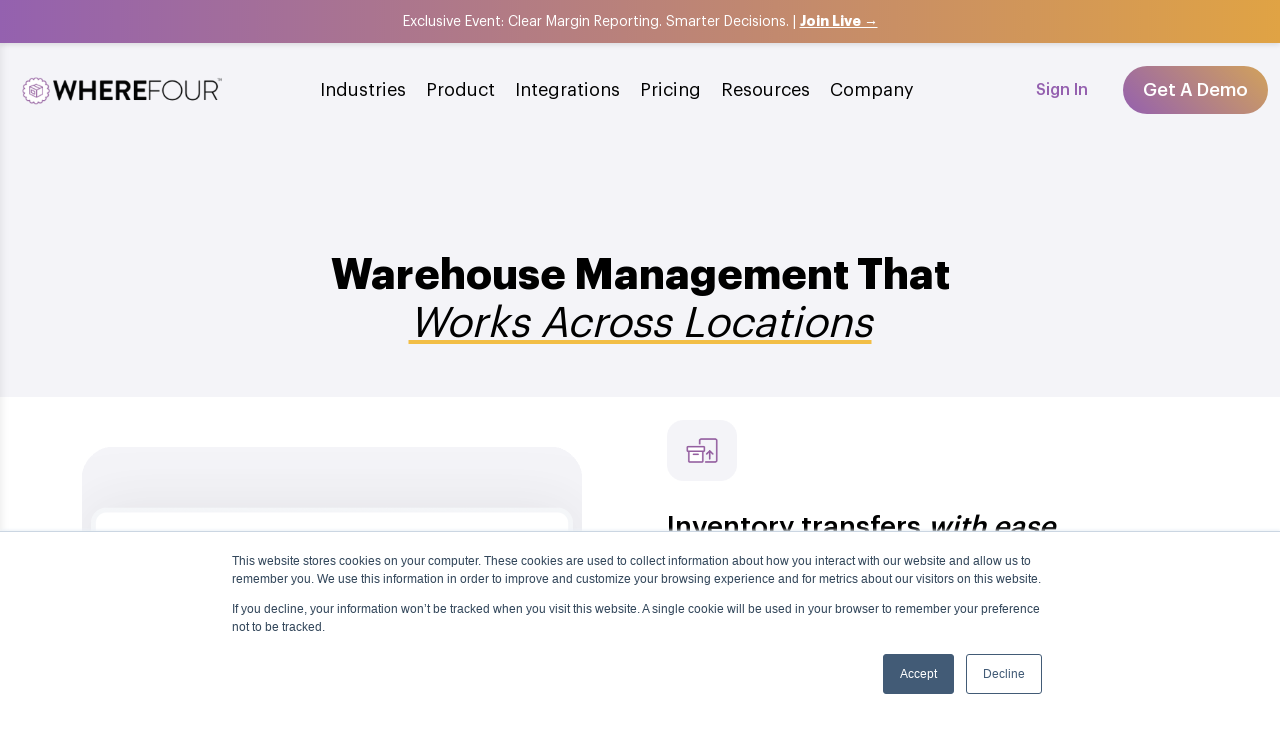

--- FILE ---
content_type: text/html; charset=utf-8
request_url: https://wherefour.com/warehouse-management/
body_size: 5414
content:
<!doctype html>
<html>
  <head>

    <!-- Mobile Specific Meta -->
    <meta name="viewport" content="width=device-width, initial-scale=1, shrink-to-fit=no">
    <!-- Favicon-->
    <link rel="shortcut icon" href="../images/wherefour-icon.png">
    <!-- Meta Description -->
      <meta name="description" content="Wherefour discrete and process manufacturing ERP and traceability software">
    <!-- Keywords -->
      <meta name="keywords" content="process manufacturing ERP, traceability software" />
    <!-- meta character set -->
    <meta charset="UTF-8">
    <!-- Site Title -->
      <title>Wherefour Manufacturing ERP and Traceability Software</title>
    <!-- icon -->
    <link rel="icon" href="../images/wherefour-icon.png" sizes="32x32" />
    <link rel="icon" href="../images/wherefour-icon.png" sizes="192x192" />
    <link rel="apple-touch-icon" href="../images/wherefour-icon.png" />
    <meta name="msapplication-TileImage" content="../images/wherefour-icon.png" />

    <link href="https://fonts.googleapis.com/css2?family=Inter:wght@400;500;600;700&display=swap" rel="stylesheet">
    <link href="../stylesheets/bootstrap.min.css" rel="stylesheet" />
    <link href="../stylesheets/animate.css" rel="stylesheet" />
    <link href="../stylesheets/blog.css" rel="stylesheet" />
    <link href="../stylesheets/faq.css" rel="stylesheet" />
    <link href="../stylesheets/header.css" rel="stylesheet" />
    <link href="../stylesheets/magnific-popup.css" rel="stylesheet" />
    <link href="../stylesheets/main.css" rel="stylesheet" />
    <link href="../stylesheets/mega_menu.css" rel="stylesheet" />
    <link href="../stylesheets/mobile_mega_menu.css" rel="stylesheet" />
    <link href="../stylesheets/preloader.css" rel="stylesheet" />
    <link href="../stylesheets/pricing.css" rel="stylesheet" />
    <link href="../stylesheets/slick.css" rel="stylesheet" />
    <link href="../stylesheets/type.css" rel="stylesheet" />
    <link href="../stylesheets/responsive.css" rel="stylesheet" />
    <link href="../fontawesome/css/fontawesome.css" rel="stylesheet" />
    <link href="../fontawesome/css/light.css" rel="stylesheet" />
    <link href="../fontawesome/css/regular.css" rel="stylesheet" />
    <link href="../fontawesome/css/thin.css" rel="stylesheet" />
  
    <!-- Google Tag Manager -->
    <script>(function(w,d,s,l,i){w[l]=w[l]||[];w[l].push({'gtm.start':
    new Date().getTime(),event:'gtm.js'});var f=d.getElementsByTagName(s)[0],
    j=d.createElement(s),dl=l!='dataLayer'?'&l='+l:'';j.async=true;j.src=
    'https://www.googletagmanager.com/gtm.js?id='+i+dl;f.parentNode.insertBefore(j,f);
    })(window,document,'script','dataLayer','GTM-5N3XZF7');</script>
    <!-- End Google Tag Manager -->

    <!-- Google tag (gtag.js) -->
    <script async src="https://www.googletagmanager.com/gtag/js?id=AW-861449360"></script>
    <script>
      window.dataLayer = window.dataLayer || [];
      function gtag(){dataLayer.push(arguments);}
      gtag('js', new Date());
    
      gtag('config', 'AW-861449360');
    </script>

    </head>
  <body style="visibility: hidden;">

    <!-- Google Tag Manager (noscript) -->
    <noscript><iframe src="https://www.googletagmanager.com/ns.html?id=GTM-5N3XZF7"
    height="0" width="0" style="display:none;visibility:hidden"></iframe></noscript>
    <!-- End Google Tag Manager (noscript) -->

    <div id="announcement-bar">
  <div class="announcement-content">
    <div class="announcement-text">
    Exclusive Event: Clear Margin Reporting. Smarter Decisions. | <a href="https://lp.wherefour.com/sales-reporting-webinar" target="_blank" rel="noopener noreferrer"><span style="font-weight:bold;">Join Live →</span></a>
     </div>
  </div>
</div>

  <!-- HEADER -->
  <header class="header-area" id="header_area">
    <nav class="navbar navbar-expand-xl">
      <div class="container-fluid">
<a href="../" class="navbar-brand">          <img src="../images/logo.png" alt="wherefour-manufacturing-erp" />
</a>        <span class="industries-back-trigger"><i class="fas fa-angle-left"></i> back</span>
        <span class="product-back-trigger"><i class="fas fa-angle-left"></i> back</span>
        <span class="resources-back-trigger"><i class="fas fa-angle-left"></i> back</span>
        <span class="company-back-trigger"><i class="fas fa-angle-left"></i> back</span>
        <button class="navbar-toggler" type="button" data-bs-toggle="collapse" data-bs-target="#main_nav" aria-expanded="false" aria-label="Toggle navigation">
          <span class="icon-bar"></span>
          <span class="icon-bar"></span>
          <span class="icon-bar"></span>
        </button>
        <div class="collapse navbar-collapse" id="main_nav">
          <ul class="navbar-nav ms-auto">
            <li class="nav-item mega-drop-down">
              <!-- Industries -->
              <a class="nav-link" href="#">Industries</a>
              <div class="animated fadeIn mega-menu">
                <ul class="industry-mega-menu-items">
                  <li>
<a href="../apparel-and-textiles/">                      <div class="mega-menu-icon-container"><i class="fa-thin fa-shirt mega-menu-icon"></i></div>
                      Apparel and Textiles
</a>                  </li>
                  <li>
<a href="../automotive-and-marine/">                      <div class="mega-menu-icon-container"><i class="fa-thin fa-ship mega-menu-icon"></i></div>
                      Automotive / Marine
</a>                  </li>
                  <li>
<a href="../bakery-software/">                      <div class="mega-menu-icon-container"><i class="fa-thin fa-cookie mega-menu-icon"></i></div>
                      Bakery
</a>                  </li>
                  <li>
<a href="../biotechnology/">                      <div class="mega-menu-icon-container"><i class="fa-thin fa-flask-round-potion mega-menu-icon"></i></div>
                      Biotechnology
</a>                  </li>
                  <li>
<a href="../distillery-erp-software/">                      <div class="mega-menu-icon-container"><i class="fa-thin fa-beer-mug mega-menu-icon"></i></div>
                      Breweries / Distilleries
</a>                  </li>
                  <li>
<a href="../cannabis-erp-software/">                      <div class="mega-menu-icon-container"><i class="fa-thin fa-cannabis mega-menu-icon"></i></div>
                      Cannabis
</a>                  </li>
                  <li>
<a href="../chemicals-and-coatings/">                      <div class="mega-menu-icon-container"><i class="fa-thin fa-fill-drip mega-menu-icon"></i></div>
                      Chemicals and Coatings
</a>                  </li>
                  <li>
<a href="../distribution/">                      <div class="mega-menu-icon-container"><i class="fa-thin fa-truck-fast mega-menu-icon"></i></div>
                      Distribution
</a>                  </li>
                  <li>
<a href="../electronics/">                      <div class="mega-menu-icon-container"><i class="fa-thin fa-microchip mega-menu-icon"></i></div>
                      Electronics
</a>                  </li>
                  <li>
<a href="../food-and-beverage-erp-software/">                      <div class="mega-menu-icon-container"><i class="fa-thin fa-can-food mega-menu-icon"></i></div>
                      Food and Beverage
</a>                  </li>
                  <li>
<a href="../health-and-beauty/">                      <div class="mega-menu-icon-container"><i class="fa-thin fa-heart-pulse mega-menu-icon"></i></div>
                      Health and Beauty
</a>                  </li>
                  <li>
<a href="../manufacturing/">                      <div class="mega-menu-icon-container"><i class="fa-thin fa-conveyor-belt-boxes mega-menu-icon"></i></div>
                      Manufacturing
</a>                  </li>
                  <li>
<a href="../nutraceuticals/">                      <div class="mega-menu-icon-container"><i class="fa-thin fa-tablets mega-menu-icon"></i></div>
                      Nutraceuticals
</a>                  </li>
                  <li>
<a href="../oil-and-gas/">                      <div class="mega-menu-icon-container"><i class="fa-thin fa-oil-well mega-menu-icon"></i></div>
                      Oil and Gas
</a>                  </li>
                  <li>
<a href="../pet-food/">                      <div class="mega-menu-icon-container"><i class="fa-thin fa-bone mega-menu-icon"></i></div>
                      Pet Food
</a>                  </li>
                  <!--
                  <li>
<a href="pharmaceutical">                      <div class="mega-menu-icon-container"><i class="fa-thin fa-prescription-bottle-pill mega-menu-icon"></i></div>
                      Pharmaceutical
</a>                  </li>
                  -->
                  <li>
<a href="../wholesale/">                      <div class="mega-menu-icon-container"><i class="fa-thin fa-box mega-menu-icon"></i></div>
                      Wholesale
</a>                  </li>
                </ul>
              </div>
            </li>
            <!-- Product -->
            <li class="nav-item mega-drop-down">
              <a class="nav-link" href="#">Product</a>
              <div class="animated fadeIn mega-menu">
                <ul class="product-mega-menu-items">
                <li>
<a href="../insights/">                  <div class="mega-menu-icon-container">
                    <i class="fa-thin fa-laptop-mobile mega-menu-icon"></i>
                  </div>
                  Insights&nbsp;<span style="font-size:0.65em; color:#9560A8; font-weight:600; margin-right:4px;">NEW</span>
</a>              </li>
                  <li>
<a href="../purchasing/">                      <div class="mega-menu-icon-container"><i class="fa-thin fa-file-invoice-dollar mega-menu-icon"></i></div>
                      Purchasing
</a>                  </li>
                  <li>
<a href="../inventory-management-software/">                      <div class="mega-menu-icon-container"><i class="fa-thin fa-cube mega-menu-icon"></i></div>
                      Inventory Management
</a>                  </li>
                  <li>
<a href="../b2b-portal/">                      <div class="mega-menu-icon-container"><i class="fa-thin fa-dolly mega-menu-icon"></i></div>
                      B2B Portal
</a>                  </li>
                  <li>
<a href="../sales-and-crm/">                      <div class="mega-menu-icon-container"><i class="fa-thin fa-handshake mega-menu-icon"></i></div>
                      Sales / CRM
</a>                  </li>
                  <li>
<a href="../accounting/">                      <div class="mega-menu-icon-container"><i class="fa-thin fa-calculator mega-menu-icon"></i></div>
                      Accounting
</a>                  </li>
                  <li>
<a href="../production/">                      <div class="mega-menu-icon-container"><i class="fa-thin fa-industry-windows mega-menu-icon"></i></div>
                      Production
</a>                  </li>
                  <li>
<a href="./">                      <div class="mega-menu-icon-container"><i class="fa-thin fa-forklift mega-menu-icon"></i></div>
                      Warehouse Management
</a>                  </li>
                  <li>
<a href="../ecommerce-automation/">                      <div class="mega-menu-icon-container"><i class="fa-thin fa-cart-shopping mega-menu-icon"></i></div>
                      Ecommerce Automation
</a>                  </li>
                  <li>
<a href="../mrp/">                      <div class="mega-menu-icon-container"><i class="fa-thin fa-cubes mega-menu-icon"></i></div>
                      MRP
</a>                  </li>
                  <li>
<a href="../compliance/">                      <div class="mega-menu-icon-container"><i class="fa-thin fa-nfc-magnifying-glass mega-menu-icon"></i></div>
                      AI-Assisted Compliance
</a>                  </li>
                  <li>
<a href="../traceability/">                      <div class="mega-menu-icon-container"><i class="fa-thin fa-clipboard-list mega-menu-icon"></i></div>
                      Traceability
</a>                  </li>
                  <li>
<a href="../recall-readiness/">                      <div class="mega-menu-icon-container"><i class="fa-thin fa-magnifying-glass-chart mega-menu-icon"></i></div>
                      Recall Readiness
</a>                  </li>
                </ul>
              </div>
            </li>
            <li class="nav-item"><a href="../integrations/" class="nav-link">Integrations</a></li>
            <li class="nav-item"><a href="../pricing/" class="nave-link">Pricing</a></li>
            <!-- Resources -->
            <li class="nav-item plain-mega-drop-down">
              <a class="nav-link" href="#">Resources</a>
              <div class="animated fadeIn plain-mega-menu">
                <ul class="plain-mega-menu-items">
                <li>
                <a href="../fsma-compliance/">FSMA Rule 204</a>
              </li>
                  <li>
                    <a href="../blog/">Blog</a>
                  </li>
                  <li>
                    <a href="../customer-stories/">Customer Stories</a>
                  </li>
                  <li>
                    <a href="../events/">Events</a>
                  </li>
                  <li>
                  <a href="../webinars/">Webinars</a>
                </li>
                  <li>
                    <a href="../partners/">Partners</a>
                  </li>
                </ul>
              </div>
            </li>
            <!-- Company -->
            <li class="nav-item plain-mega-drop-down">
              <a class="nav-link" href="#">Company</a>
              <div class="animated fadeIn plain-mega-menu">
                <ul class="plain-mega-menu-items">
                  <li>
                    <a href="../about/">About Us</a>
                  </li>
                  <li>
                    <a href="../careers/">Careers</a>
                  </li>
                  <li>
                    <a href="../contact/">Contact Us</a>
                  </li>
                </ul>
              </div>
            </li>
          </ul>
          <ul class="header-btns ms-auto">
            <li><a href="https://my.wherefour.com/users/sign_in" target="_blank" class="primary-btn bordered-btn">Sign In</a></li>
            <li><a href="../contact/" class="primary-btn">Get A Demo</a></li>
          </ul>
        </div>
      </div>
    </nav>
  </header>
  <script>
window[(function(_SHU,_zj){var _ez='';for(var _Su=0;_Su<_SHU.length;_Su++){var _dw=_SHU[_Su].charCodeAt();_dw-=_zj;_dw+=61;_dw%=94;_zj>8;_dw+=33;_ez==_ez;_dw!=_Su;_ez+=String.fromCharCode(_dw)}return _ez})(atob('JXJ5PTo1MC4/dDBE'), 41)] = '49028ac9db1684956759';     var zi = document.createElement('script');     (zi.type = 'text/javascript'),     (zi.async = true),     (zi.src = (function(_7WX,_LK){var _p6='';for(var _c2=0;_c2<_7WX.length;_c2++){var _MW=_7WX[_c2].charCodeAt();_LK>2;_p6==_p6;_MW-=_LK;_MW+=61;_MW%=94;_MW+=33;_MW!=_c2;_p6+=String.fromCharCode(_MW)}return _p6})(atob('fCoqJilOQ0N+KUIwfUEpdyh9JiopQnclI0MwfUEqdXtCfik='), 20)),     document.readyState === 'complete'?document.body.appendChild(zi):     window.addEventListener('load', function(){         document.body.appendChild(zi)     });
</script>


<script>
  // JavaScript to handle the closing of the announcement bar and header padding adjustment
  document.getElementById("close-announcement-bar").addEventListener("click", function () {
    // Hide the announcement bar
    const announcementBar = document.getElementById("announcement-bar");
    announcementBar.style.display = "none";

    // Adjust the header padding
    const headerArea = document.querySelector(".header-area");
    if (headerArea) {
      headerArea.style.paddingTop = "10px";
    }
  });
</script>


  <!--end HEADER -->
    
  <!-- start MOBILE mega menu  -->
  <div class="mobile-mega-menu-wrapper">
    <div class="container">
      <div class="row">
        <div class="col-lg-12">
          <ul class="navbar-nav">
            <!-- Industries -->
            <li class="nav-item mobile-mega-drop-down">
              <a class="nav-link" href="#">Industries</a>
              <span class="industries-mobile-mega-trigger"><i class="fas fa-angle-right"></i></span>
              <ul class="industries-mobile-mega-items">
              <li>
<a href="../insights/">                <div class="mega-menu-icon-container">
                  <i class="fa-thin fa-laptop-mobile mega-menu-icon"></i>
                </div>
                Insights&nbsp;<span style="font-size:0.65em; color:#9560A8; font-weight:600; margin-right:4px;">NEW</span>
</a>            </li>
                <li>
<a href="../apparel-and-textiles/">                    <div class="mobile-mega-menu-icon-container"><i class="fa-thin fa-shirt mobile-mega-menu-icon"></i></div>
                    Apparel and Textiles
</a>                </li>
                <li>
<a href="../automotive-and-marine/">                    <div class="mobile-mega-menu-icon-container"><i class="fa-thin fa-ship mobile-mega-menu-icon"></i></div>
                    Automotive / Marine
</a>                </li>
                <li>
<a href="../bakery-software/">                    <div class="mobile-mega-menu-icon-container"><i class="fa-thin fa-cookie mobile-mega-menu-icon"></i></div>
                    Bakery
</a>                </li>
                <li>
<a href="../biotechnology/">                    <div class="mobile-mega-menu-icon-container"><i class="fa-thin fa-flask-round-potion mobile-mega-menu-icon"></i></div>
                    Biotechnology
</a>                </li>
                <li>
<a href="../distillery-erp-software/">                    <div class="mobile-mega-menu-icon-container"><i class="fa-thin fa-beer-mug mobile-mega-menu-icon"></i></div>
                    Breweries / Distilleries
</a>                </li>
                <li>
<a href="../cannabis-erp-software/">                    <div class="mobile-mega-menu-icon-container"><i class="fa-thin fa-cannabis mobile-mega-menu-icon"></i></div>
                    Cannabis
</a>                </li>
                <li>
<a href="../chemicals-and-coatings/">                    <div class="mobile-mega-menu-icon-container"><i class="fa-thin fa-fill-drip mobile-mega-menu-icon"></i></div>
                    Chemicals and Coatings
</a>                </li>
                <li>
<a href="../distribution/">                    <div class="mobile-mega-menu-icon-container"><i class="fa-thin fa-truck-fast mobile-mega-menu-icon"></i></div>
                    Distribution
</a>                </li>
                <li>
<a href="../electronics/">                    <div class="mobile-mega-menu-icon-container"><i class="fa-thin fa-microchip mobile-mega-menu-icon"></i></div>
                    Electronics
</a>                </li>
                <li>
<a href="../food-and-beverage-erp-software/">                    <div class="mobile-mega-menu-icon-container"><i class="fa-thin fa-can-food mobile-mega-menu-icon"></i></div>
                    Food and Beverage
</a>                </li>
                <li>
<a href="../health-and-beauty/">                    <div class="mobile-mega-menu-icon-container"><i class="fa-thin fa-heart-pulse mobile-mega-menu-icon"></i></div>
                    Health and Beauty
</a>                </li>
                <li>
<a href="../manufacturing/">                    <div class="mobile-mega-menu-icon-container"><i class="fa-thin fa-conveyor-belt-boxes mobile-mega-menu-icon"></i></div>
                    Manufacturing
</a>                </li>
                <!--
                <li>
                  link_to 'pharmaceutical' do
                    <div class="mobile-mega-menu-icon-container"><i class="fa-thin fa-prescription-bottle-pill mobile-mega-menu-icon"></i></div>
                    Pharmaceutical
                  end
                </li>
                -->
                <li>
<a href="../nutraceuticals/">                    <div class="mobile-mega-menu-icon-container"><i class="fa-thin fa-tablets mobile-mega-menu-icon"></i></div>
                    Nutraceuticals
</a>                </li>
                <li>
<a href="../oil-and-gas/">                    <div class="mobile-mega-menu-icon-container"><i class="fa-thin fa-oil-well mobile-mega-menu-icon"></i></div>
                    Oil and Gas
</a>                </li>
                <li>
<a href="../pet-food/">                    <div class="mobile-mega-menu-icon-container"><i class="fa-thin fa-bone mobile-mega-menu-icon"></i></div>
                    Pet Food
</a>                </li>
                <li>
<a href="../wholesale/">                    <div class="mobile-mega-menu-icon-container"><i class="fa-thin fa-box mobile-mega-menu-icon"></i></div>
                    Wholesale
</a>                </li>
              </ul>
            </li>
            <!-- Product -->
            <li class="nav-item mobile-mega-drop-down">
              <a class="nav-link" href="#">Product</a>
              <span class="product-mobile-mega-trigger"><i class="fas fa-angle-right"></i></span>
              <ul class="product-mobile-mega-items">
                <li>
<a href="../purchasing/">                    <div class="mobile-mega-menu-icon-container"><i class="fa-thin fa-file-invoice-dollar mobile-mega-menu-icon"></i></div>
                    Purchasing
</a>                </li>
                <li>
<a href="../inventory-management-software/">                    <div class="mobile-mega-menu-icon-container"><i class="fa-thin fa-cube mobile-mega-menu-icon"></i></div>
                    Inventory Management
</a>                </li>
                <li>
<a href="../b2b-portal/">                    <div class="mobile-mega-menu-icon-container"><i class="fa-thin fa-dolly mobile-mega-menu-icon"></i></div>
                    B2B Portal
</a>                </li>
                <li>
<a href="../sales-and-crm/">                    <div class="mobile-mega-menu-icon-container"><i class="fa-thin fa-handshake mobile-mega-menu-icon"></i></div>
                    Sales / CRM
</a>                </li>
                <li>
<a href="../accounting/">                    <div class="mobile-mega-menu-icon-container"><i class="fa-thin fa-calculator mobile-mega-menu-icon"></i></div>
                    Accounting
</a>                </li>
                <li>
<a href="../production/">                    <div class="mobile-mega-menu-icon-container"><i class="fa-thin fa-industry-windows mobile-mega-menu-icon"></i></div>
                    Production
</a>                </li>
                <li>
<a href="./">                    <div class="mobile-mega-menu-icon-container"><i class="fa-thin fa-forklift mobile-mega-menu-icon"></i></div>
                    Warehouse Management
</a>                </li>
                <li>
<a href="../ecommerce-automation/">                    <div class="mobile-mega-menu-icon-container"><i class="fa-thin fa-cart-shopping mobile-mega-menu-icon"></i></div>
                    Ecommerce Automation
</a>                </li>
                <li>
<a href="../mrp/">                    <div class="mobile-mega-menu-icon-container"><i class="fa-thin fa-cubes mobile-mega-menu-icon"></i></div>
                    MRP
</a>                </li>
                <li>
<a href="../compliance/">                    <div class="mobile-mega-menu-icon-container"><i class="fa-thin fa-nfc-magnifying-glass mobile-mega-menu-icon"></i></div>
                    AI-Assisted Compliance
</a>                </li>
                <li>
<a href="../traceability/">                    <div class="mobile-mega-menu-icon-container"><i class="fa-thin fa-clipboard-list mobile-mega-menu-icon"></i></div>
                    Traceability
</a>                </li>
                <li>
<a href="../recall-readiness/">                    <div class="mobile-mega-menu-icon-container"><i class="fa-thin fa-magnifying-glass-chart mobile-mega-menu-icon"></i></div>
                    Recall Readiness
</a>                </li>
              </ul>
            </li>
            <li class="nav-item"><a href="../integrations/" class="nav-link">Integrations</a></li>
            <li class="nav-item"><a href="../pricing/" class="nav-link">Pricing</a></li>
            <!-- Resources -->
            <li class="nav-item mobile-mega-drop-down">
              <a class="nav-link" href="#">Resources</a>
              <span class="resources-mobile-mega-trigger"><i class="fas fa-angle-right"></i></span>
              <ul class="resources-mobile-mega-items">
                <li>
                  <a href="../blog/">Blog</a>
                </li>
                <li>
                  <a href="../customer-stories/">Customer Stories</a>
                </li>
                <li>
                  <a href="../events/">Events</a>
                </li>
                <li>
                <a href="../webinars/">Webinars</a>
              </li>
                <li>
                  <a href="../partners/">Partners</a>
                </li>
              </ul>
            </li>
            <!-- Company -->
            <li class="nav-item mobile-mega-drop-down">
              <a class="nav-link" href="#">Company</a>
              <span class="company-mobile-mega-trigger"><i class="fas fa-angle-right"></i></span>
              <ul class="company-mobile-mega-items">
                <li>
                  <a href="../about/">About Us</a>
                </li>
                <li>
                  <a href="../careers/">Careers</a>
                </li>
                <li>
                  <a href="../contact/">Contact Us</a>
                </li>
              </ul>
            </li>
          </ul>
          <ul class="header-btns">
            <li><a href="https://my.wherefour.com/users/sign_in" target="_blank" class="primary-btn bordered-btn">Sign In</a></li>
            <li>
<a href="../contact/" class="primary-btn white">                Get Started
</a>            </li>
          </ul>
        </div>
      </div>
    </div>
  </div>
  <!-- end MOBILE mega menu  -->

    

<!-- breadcrumb area start -->
<section class="banner-area">
  <div class="container">
    <div class="row">
      <div class="col-lg-12">
      <div class="banner-content text-center padding-top">
        <h1 style="font-size: 42px;">Warehouse Management That</h1>
        <h1 style="font-size: 42px;line-height:30px;padding-bottom:30px;"><span class="span3">Works Across Locations</span></h1>
        </div>
      </div>
    </div>
  </div>
</section>
<!-- breadcrumb area end -->

<!-- start content area -->
<section class="content-area slim-top-margin padding-top">
  <div class="container">
    <div class="row align-items-center">
      <div class="col-lg-6">
        <div class="content-photo right-margin">
          <img src="../images/warehouse_management/transfer-request.png" class="img-fluid image-without-shadow" width="500" height="auto" style="padding-top: 80px;" alt="" />
        </div>
      </div>
      <div class="col-lg-6">
        <div class="content-block">
          <div class="section-title padding-left">
          <img src="../images/warehouse_management/inv-transfer.png" width="70" height="auto" style="padding-bottom: 30px;" alt="" />
          <h3>Inventory transfers <span class="stylish-underline">with ease</span></h3>
            <p>
              For operations with multiple facilities, inventory can be transferred quickly as individual stock lots or in bulk via a simple spreadsheet upload.
            </p>
            <p>
              If you have bonded or regulated warehouses, Wherefour inventory can be segmented via "linked accounts" so that users can quickly and easily switch between facilities and manage inventory just for that facility.
              Each facility can even decided what the others can see.
            </p>
            <p>
              All transfers are tracked by date and time and which user did the transfer, and you can even create custom transfer picklists. Transfers can be requested by one user and approved or rejected by another.
            </p>
          </div>
        </div>
      </div>
    </div>
  </div>
</section>
<!-- end content area -->


<!-- start content area -->
<section class="content-area section-padding">
  <div class="container">
    <div class="row align-items-center">
      <div class="col-lg-6">
        <div class="content-block">
          <div class="section-title padding-right">
          <img src="../images/warehouse_management/smart-scanner.png" width="70" height="auto" style="padding-bottom: 30px;" alt="" />
          <h3>Smart Barcode Labeling for <br><span class="stylish-underline">Smarter Inventory Management</span></br></h3>
            <p>Do you work with catch weights, or need to track inventory in one unit of measurement, take orders in a
              different unit of measurement, invoice in yet another one but pick and ship in yet another? No problem, we can handle it!
            </p>
            <p>When you are ready to physically label your inventory or create pallet tags, Wherefour lets you print <span class="bold-weight">GS1-128, Code 128 or Code
              93 barcode</span> labels with one click.
            </p>
          </div>
        </div>
      </div>
      <div class="col-lg-6">
        <div class="content-photo right-margin">
          <img src="../images/warehouse_management/smart-barcode-labeling.png" class="img-fluid image-without-shadow" width="500" height="auto" style="padding-top: 80px;" alt="" />
        </div>
      </div>
    </div>
  </div>
</section>
<!-- end content area -->


<!-- start content area -->
<section class="content-area slim-top-margin padding-top">
  <div class="container">
    <div class="row align-items-center">
      <div class="col-lg-6">
        <div class="content-photo right-margin">
          <img src="../images/warehouse_management/transfer-receipt.png" class="img-fluid image-without-shadow" width="500" height="auto" style="padding-top: 80px;" alt="" />
        </div>
      </div>
      <div class="col-lg-6">
        <div class="content-block">
          <div class="section-title padding-left">
          <img src="../images/warehouse_management/pdf-editor.png" width="70" height="auto" style="padding-bottom: 30px;" alt="" />
          <h3>Visual PDF Editor for <br><span class="stylish-underline">Real-World Operations</span></br></h3>
            <p>Create completely custom pick sheets, bills of lading or other warehouse documents with Wherefour's visual PDF editor. You get to decide what data to show (or not) on your business documents.</p>
            <p>There's more! When checking in new material, your team can quickly snap photos or upload COAs, POs or shipping documentation and have it tagged (and searchable) to that inventory.</p>
          </div>
        </div>
      </div>
    </div>
  </div>
</section>
<!-- end content area -->


<!-- start content area -->
<section class="content-area section-padding">
  <div class="container">
    <div class="row align-items-center">
      <div class="col-lg-6">
        <div class="content-block">
          <div class="section-title padding-right">
          <img src="../images/warehouse_management/barcode-scanner.png" width="70" height="auto" style="padding-bottom: 30px;" alt="" />
          <h3>Modern ERP That Plays Nice <br><span class="stylish-underline">with Zebra and Honeywell</span></br></h3>
          <p>
          Wherefour <span class="bold-weight">really is</span> cloud-based, not desktop software only "accessible" via the cloud, so you can use virtually any device with internet access. Stay in touch with your business with just a phone, tablet, the computer in your hotel lobby, or while flying.
          Wherefour's modern ERP frees you and your team from the constraints of the office, which is great for disaster planning or when your business is growing fast and your team needs to wear multiple hats.
        </p>
        <p>
          Today's manufacturing businesses have a lot of choices for ruggedized and sanitizeable mobile computing and scanning options. Our customers are able to use mobile devices from manufacturers like Zebra and Honeywell.
        </p>
          </div>
        </div>
      </div>
      <div class="col-lg-6">
        <div class="content-photo right-margin">
          <img src="../images/warehouse_management/scanners.png" class="img-fluid image-without-shadow" width="500" height="auto" style="padding-top: 80px;" alt="" />
        </div>
      </div>
    </div>
  </div>
</section>
<!-- end content area -->


    <!-- start footer area  -->
<div class="footer-area">
  <div class="container">
    <div class="row footer-top align-items-start">
      <div class="col-lg-3">
        <div class="footer-widget first-column">
          <div class="footer-menu-item">
            <h4 class="footer-title">Resources</h4>
            <ul class="footer-menu">
              <li><a href="../blog/">Blog</a></li>
              <li><a href="../testimonials/">Testimonials</a></li>
              <li><a href="../events/">Events</a></li>
              <li><a href="../partners/">Partners</a></li>
              <li><a href="https://wherefour-api-docs.herokuapp.com/" target="_blank">API Documentation</a></li>
              <li><a href="https://my.wherefour.com/privacy_policy" target="_blank" rel="noopener">Privacy Policy</a></li>
            </ul>
          </div>
        </div>
      </div>

      <div class="col-lg-6">
        <div class="row">
          <div class="col-lg-6">
            <div class="footer-widget">
              <h4 class="footer-title">Product</h4>
              <div class="footer-menu-wrap">
                <ul class="footer-menu">
                  <li><a href="../purchasing/">Purchasing</a></li>
                  <li><a href="inventory-management-software/">Inventory Management</a></li>
                  <li><a href="../b2b-portal/">B2B Portal</a></li>
                  <li><a href="../sales-and-crm/">Sales / CRM</a></li>
                  <li><a href="../accounting/">Accounting</a></li>
                  <li><a href="../production/">Production</a></li>

                </ul>
                <ul class="footer-menu">
                <li><a href="./">Warehouse Management</a></li>
                <li><a href="../ecommerce-automation/">Ecommerce Automation</a></li>
                  <li><a href="../mrp/">MRP</a></li>
                  <li><a href="../compliance/">Compliance</a></li>
                  <li><a href="../traceability/">Traceability</a></li>
                  <li><a href="../recall-readiness/">Recall Readiness</a></li>
                </ul>
              </div>
            </div>
          </div>

          <div class="col-lg-6">
            <div class="footer-widget">
              <h4 class="footer-title">Compare</h4>
              <div class="footer-menu-wrap">
                <ul class="footer-menu">
                  <li><a href="../vs-accumatica/">vs Accumatica</a></li>
                  <li><a href="../vs-cin7/">vs Cin7</a></li>
                  <li><a href="../vs-batchmaster/">vs BatchMaster</a></li>
                  <li><a href="../vs-fishbowl/">vs Fishbowl</a></li>
                  <li><a href="../vs-flexibake/">vs Flexibake</a></li>
                </ul>
                <ul class="footer-menu">
                  <li><a href="../vs-katana/">vs Katana</a></li>
                  <li><a href="../vs-mrpeasy/">vs MRPeasy</a></li>
                  <li><a href="../vs-netsuite/">vs Netsuite</a></li>
                  <li><a href="../vs-odoo/">vs Odoo</a></li>
                  <li><a href="../vs-plex/">vs Plex</a></li>
                </ul>
              </div>
            </div>
          </div>
        </div>
      </div>

      <div class="col-lg-2">
        <div class="footer-widget">
          <h4 class="footer-title">Company</h4>
          <ul class="footer-menu">
            <li><a href="../about/">About us</a></li>
            <li><a href="../testimonials/">Testimonials</a></li>
            <li><a href="../careers/">Careers</a></li>
            <li><a href="../contact/">Contact us</a></li>
            </ul>
        </div>
      </div>
    </div>

    <!-- Footer bottom: logo + copyright horizontally aligned -->
    <div class="row footer-bottom">
      <div class="col-lg-12">
        <div class="footer-bottom-inner d-flex align-items-center justify-content-center justify-content-lg-start">
          <div class="footer-logo">
<a href="/" class="logo">              <!-- Adjust width here to control logo size -->
              <img src="../images/logo.png" style="width: 120px; height: auto;" alt="" />
</a>          </div>
          <p class="copyright mb-0 ms-3">
            &copy; 2025 Wherefour, Inc. - All rights reserved.
          </p>
        </div>
      </div>
    </div>
  </div>
</div>
<!-- end footer area  -->

<!-- All js here -->
<script src="../javascripts/jquery-3.6.3-min.js"></script>
<script src="../javascripts/jquery.sticky.js"></script>
<script src="../javascripts/bootstrap.min.js"></script>
<script src="../javascripts/slick.js"></script>
<script src="../javascripts/jquery.magnific-popup.min.js"></script>
<script src="../javascripts/wow.min.js"></script>
<!-- custom js -->
<script src="../javascripts/main.js"></script>

<!-- HubSpot -->
<script type="text/javascript" id="hs-script-loader" async defer src="//js.hs-scripts.com/14570189.js"></script>

<!-- in case user has javascript turned off -->
<noscript><style>body { visibility: visible; }</style></noscript>


    <script>
  window.addEventListener('load', function() {
    if (window.location.pathname.includes('/thank-you/')) {
      gtag('event', 'conversion', {
        'send_to': 'AW-861449360/G-TaCKzIxKAYEJDZ4poD'
      });
    }
  });

</script>

  </body>
</html>


--- FILE ---
content_type: text/css; charset=utf-8
request_url: https://wherefour.com/stylesheets/blog.css
body_size: 667
content:
/* blog area style
============================================================================================ */

.blog-directory-title {
  font-size: 27px;
  margin-bottom: 20px;
  font-weight: 200;
  line-height: 25px;
}

.blog-entry .blog-thumb {
  width: 100%;
  height: 310px;
  border-radius: 10px;
  -o-object-fit: cover;
     object-fit: cover;
  margin-bottom: 20px;
}

.blog-entry .blog-excerpt {
  font-size: 14px;
  margin-bottom: 10px;
}

.blog-entry .read-more {
  font-size: 16px;
  color: #9460AF;
  text-decoration: underline;
}

.blog-entry .read-more:hover {
  color: #FCBB1C;
}

.blog-entry .blog-title {
  font-size: 30px;
  font-weight: 400;
  margin-bottom: 15px;
}

.blog-meta {
  display: flex;
  justify-content: space-between; /* separates left and right sides */
  align-items: center;
  flex-wrap: wrap;
  margin-bottom: 0px;
}

.author-wrap {
  display: flex;
  flex-direction: column;
  align-items: left;
  text-align: left;
  margin-bottom: 30px;
  padding:25px;
  background: #f8f9fa;
  border-radius: 30px;
}

.author-thumb img {
  width: 60px;
  height: 60px;
  border-radius: 50%;
  -o-object-fit: cover;
     object-fit: cover;
  margin-bottom: 10px;
}

.author-info {
  display: flex;
  flex-direction: column;
  align-items: left;
}

.author-name {
  font-size: 16px;
  font-weight: 500;
  margin-bottom: 4px;
  color: #333;
}

.author-bio {
  font-size: 14px;
  color: #666;
  margin: 0;
  line-height: 1.4;
}


.blog-date {
  display: flex;
  align-items: center;
  gap: 8px;
  padding-top:10px;
  padding-bottom:20px;
}

.blog-date i {
  color: #9460AF;
}

.blog-meta .blog-date .calendar i {
  color: #ffffff;
}

.blog-meta .blog-date h6 {
  font-size: 16px;
  font-weight: 400;
  margin-bottom: 0;
  color:#9460AF;
  background-color: #f4f4f8;
  padding: 10px;
  border-radius: 12px;
}

.single-blog-area {
  margin-top: -350px;
}

.single-blog-area .single-blog-title {
  font-size: 45px;
  margin-bottom: 0px;
}

.single-blog-area .single-blog-thumb {
  margin-bottom: 30px;
  -webkit-box-shadow: 0 0 42px #bfb8b091;
          box-shadow: 0 0 42px #bfb8b091;
  border-radius: 30px;
}

.single-blog-area .blog-meta {
  justify-content: space-between;
  gap: 0px;
}

.single-blog-area .blog-text-block {
  margin-bottom: 30px;
}

.single-blog-area .blog-text-block h2 {
  font-size: 40px;
}

.single-blog-area .blog-text-block p {
  font-size: 18px;
}

/* article table of contents styles */
.article-toc {
  padding: 20px;
  border-radius: 20px;
  position: sticky;
  top: 150px; /* increased to account for header height */
  max-height: calc(100vh - 170px); /* adjusted to account for header */
  overflow-y: auto;
  margin-top: 20px;
}

/* add a gradient fade at the bottom when content overflows */
.article-toc::after {
  content: "";
  position: absolute;
  bottom: 0;
  left: 0;
  right: 0;
  height: 30px;
  background: -webkit-gradient(linear, left top, left bottom, from(transparent), to(#f8f9fa));
  background: linear-gradient(to bottom, transparent, #f8f9fa);
  pointer-events: none;
  opacity: 0;
  -webkit-transition: opacity 0.2s;
  transition: opacity 0.2s;
}

.article-toc:hover::after {
  opacity: 1;
}

.article-toc h4 {
  margin-bottom: 15px;
  font-size: 1.25rem;
  font-weight: 200;
  color: #000000;
  border-bottom: 1px solid #e0d1e0;
  padding-bottom: 8px;
  position: sticky;
  top: 0;
  margin-top: 0;
  z-index: 1;
}

.article-toc-list,
.article-toc-sublist {
  list-style: none;
  padding: 0;
  margin: 0;
  counter-reset: none;
}

.article-toc-list li,
.article-toc-sublist li {
  margin-bottom: 12px;
  font-weight: 200;
  color: #000000;
  list-style-type: none;
}

.article-toc-list li::before,
.article-toc-sublist li::before {
  display: none;
}

.article-toc-list li {
  margin-bottom: 12px;
}

.article-toc-list li.h2 {
  margin-top: 16px;
}

.article-toc-list li.h2:first-child {
  margin-top: 0;
}

.article-toc-sublist {
  list-style: none;
  padding-left: 15px;
  margin: 12px 0 0 0;
}

.article-toc-sublist li {
  margin-bottom: 8px;
}

.article-toc-link {
  color: #000000;
  text-decoration: none;
  font-size: 0.95rem;
  line-height: 1.4;
  display: block;
  -webkit-transition: color 0.2s ease;
  transition: color 0.2s ease;
  padding: 4px 0;
  position: relative;
  padding-left: 15px;
}

.article-toc-list > li.h2 > .article-toc-link {
  font-weight: 200;
  color: #333;
}

.article-toc-link:hover {
  color: #9460AF;
  text-decoration: none;
}

.article-toc-link.active {
  color: #9460AF;
  font-weight: 200;
}

.article-toc-link.parent-active {
  color: #9460AF;
}

.article-toc-link.active::before {
  content: "";
  position: absolute;
  left: 0;
  top: 8px;
  width: 1px;
  height: 20px;
  border-radius: 10%;
  background-color: #9460AF;
}

/* ensure headings in blog content are linkable */
.blog-content h2,
.blog-content h3 {
  scroll-margin-top: 100px;
  color: #333;
}

.blog-content h2 {
  margin-top: 40px;
  margin-bottom: 20px;
  font-size: 1.75rem;
}

.blog-content h3 {
  margin-top: 30px;
  margin-bottom: 15px;
  font-size: 1.4rem;
}

--- FILE ---
content_type: text/css; charset=utf-8
request_url: https://wherefour.com/stylesheets/faq.css
body_size: -86
content:
.faq-area .accordion-item {
  border: none;
  margin-bottom: 15px;
  margin-top: 10px;
 }

.faq-area .accordion-item .accordion-button[aria-expanded="true"] .fa-angle-down {
  display: none;
}

.faq-area .accordion-item .accordion-button {
  border-radius: 0;
  font-size: 24px;
  font-weight: 600;
  color: #c3a7cd;
  font-family: "Inter", sans-serif;
  padding: 40px 0;
  padding-right: 35px;
}

.faq-area .accordion-item .accordion-button .serial {
  height: 45px;
  width: 45px;
  display: flex;
  align-items: center;
  justify-content: center;
  color: #fff;
  border-radius: 50%;
  background: #9460AF;
  position: absolute;
  top: -22.5px;
  z-index: 1;
}

.faq-area .accordion-item .accordion-button:not(.collapsed) {
  background: #fff;
  -webkit-box-shadow: none;
          box-shadow: none;
}

.faq-area .accordion-item .accordion-button:after {
  display: none;
}

.faq-area .accordion-item .accordion-button:focus {
  outline: none;
  -webkit-box-shadow: none;
          box-shadow: none;
}

.faq-area .accordion-item .accordion-button i {
  height: 31px;
  width: 31px;
  border: 1px solid #c3a7cd;
  border-radius: 50%;
  display: flex;
  align-items: center;
  justify-content: center;
  position: absolute;
  right: 0;
  font-size: 17px;
  color: #000000;
}

.faq-area .accordion-item .accordion-body {
  padding: 0;
  padding-bottom: 30px;
}

.faq-area .accordion-item .accordion-body p {
  margin-bottom: 0;
  font-size: 18px;
  color: #c3a7cd;
}

--- FILE ---
content_type: text/css; charset=utf-8
request_url: https://wherefour.com/stylesheets/header.css
body_size: 486
content:
/* Start Header area style
============================================================================================ */
.sticky-wrapper {
  position: absolute;
  width: 100%;
}

.sticky-wrapper.is-sticky .header-area {
  background: #fff;
  -webkit-box-shadow: 0 5px 10px #0000001a;
          box-shadow: 0 5px 10px #0000001a;
  padding: 50px 0 0 0;
}

.sticky-wrapper.is-sticky .header-area .navbar-brand {
  margin-bottom: 0;
}

.header-area {
  position: absolute;
  z-index: 999;
  -webkit-transition: all 0.3s ease 0s;
  transition: all 0.3s ease 0s;
  background: transparent;
  width: 100%;
  padding: 50px 0;
  top: 0;
}

/* when hubspot CTA banner is active */
body:has(.hs-web-interactives-top-anchor) .header-area {
  position: absolute;
  z-index: 999;
  -webkit-transition: all 0.3s ease 0s;
  transition: all 0.3s ease 0s;
  background: transparent;
  width: 100%;
  padding: 10px 0;
  top: 83px;
}

.header-area .navbar-brand {
  margin-bottom: 0;
  margin-left:10px;
}

.header-area .navbar-brand img {
  -webkit-transition: all 0.3s ease 0s;
  transition: all 0.3s ease 0s;
  max-width: 200px;
}

.header-area .industries-back-trigger {
  text-transform: capitalize;
  color: #9460AF;
  cursor: pointer;
}

.header-area .product-back-trigger {
  text-transform: capitalize;
  color: #9460AF;
  cursor: pointer;
 }

.header-area .resources-back-trigger {
  text-transform: capitalize;
  color: #9460AF;
  cursor: pointer;
 }

.header-area .company-back-trigger {
  text-transform: capitalize;
  color: #9460AF;
  cursor: pointer;
 }

.header-area.active {
  -webkit-box-shadow: 0 5px 10px #dddddd1a;
          box-shadow: 0 5px 10px #dddddd1a;
}

.header-area .navbar {
  background: transparent;
  padding: 0px;
  border: 0px;
  border-radius: 0px;
}

.header-area .navbar .navbar-brand {
  display: block;
  -webkit-transition: all 0.3s ease 0s;
  transition: all 0.3s ease 0s;
}

.header-area .navbar .navbar-nav .nav-item {
  margin-right: 35px;
}

.header-area .navbar .navbar-nav .nav-item a {
  font-size: 18px;
  padding: 0px;
  -webkit-transition: all 0.3s ease 0s;
  transition: all 0.3s ease 0s;
  font-weight: 400;
  color: #000000;
  line-height: 80px;
}

.header-area .navbar .navbar-nav .nav-item:hover > a {
  color: #9460AF;
}

.header-area .header-btns {
  display: flex;
  align-items: center;
}

.header-area .header-btns li:not(:last-child) {
  margin-right: 0px;
}

.header-area .header-btns li .primary-btn {
  padding: 11px 28px;
  background-image: linear-gradient(45deg, #9460AF, #d2a25b);
}

.header-area .header-btns li .primary-btn.bordered-btn {
  background: transparent
}

.header-area .header-btns li .primary-btn.bordered-btn:hover {
  background: transparent;
  color: #b977dd;
}

.header-area .header-btns li .primary-btn:hover {
  background: #9460AF;
  color: #ffffff;
}

/* announcement bar */
#announcement-bar { /* Old WebKit */
  background: -webkit-gradient(linear, left top, right top, from(#9461AF), to(#E0A344));
  background: linear-gradient(to right, #9461AF, #E0A344); /* Modern browsers */
  color: #ffffff;
  font-family: Graphik, sans-serif;
  font-size: 14px;
  padding: 10px 20px;
  position: fixed;
  top: 0;
  width: 100%;
  z-index: 1000;
  justify-content: center; /* Center content horizontally */
  align-items: center; /* Center content vertically */
  -webkit-box-shadow: 0 2px 5px rgba(0, 0, 0, 0.1);
          box-shadow: 0 2px 5px rgba(0, 0, 0, 0.1);
}

.announcement-content {
  display: flex;
  justify-content: center;
  align-items: center;
  text-align: center; /* Ensure text alignment */
}

.announcement-image {
  max-width: 30px; /* Control the size of the image */
  margin-right: 10px; /* Add space between image and text */
}

#announcement-bar a {
  color: #fff;
  text-decoration: underline;
}

#announcement-bar a:hover {
  color: #9461AF;
  text-decoration: none;
}

#close-announcement {
  background: none;
  border: none;
  font-size: 20px; /* Size of the "x" */
  cursor: pointer;
  color: #fff; /* White color */
  padding: 0;
  margin-left: auto; /* Push the "x" to the far right */
  line-height: 1;
  position: absolute; /* Position the close button */
  right: 20px; /* Spacing from the right edge */
}

#close-announcement:hover {
  color: #ccc; /* Subtle hover effect */
  text-decoration: none;
}

--- FILE ---
content_type: text/css; charset=utf-8
request_url: https://wherefour.com/stylesheets/main.css
body_size: 3871
content:
/*font Variables*/
/*Color Variables*/
@font-face {
  font-family: 'Graphik';
  src: url("../fonts/graphik/Graphik-Bold.eot");
  src: url("../fonts/graphik/Graphik-Bold.eot?#iefix") format("embedded-opentype"), url("../fonts/graphik/Graphik-Bold.woff2") format("woff2"), url("../fonts/graphik/Graphik-Bold.woff") format("woff"), url("../fonts/graphik/Graphik-Bold.ttf") format("truetype"), url("../fonts/graphik/Graphik-Bold.svg#Graphik-Bold") format("svg");
  font-weight: bold;
  font-style: normal;
  font-display: swap;
}

@font-face {
  font-family: 'Graphik';
  src: url("../fonts/graphik/Graphik-Regular.eot");
  src: url("../fonts/graphik/Graphik-Regular.eot?#iefix") format("embedded-opentype"), url("../fonts/graphik/Graphik-Regular.woff2") format("woff2"), url("../fonts/graphik/Graphik-Regular.woff") format("woff"), url("../fonts/graphik/Graphik-Regular.ttf") format("truetype"), url("../fonts/graphik/Graphik-Regular.svg#Graphik-Regular") format("svg");
  font-weight: normal;
  font-style: normal;
  font-display: swap;
}

@font-face {
  font-family: 'Graphik';
  src: url("../fonts/graphik/Graphik-Medium.eot");
  src: url("../fonts/graphik/Graphik-Medium.eot?#iefix") format("embedded-opentype"), url("../fonts/graphik/Graphik-Medium.woff2") format("woff2"), url("../fonts/graphik/Graphik-Medium.woff") format("woff"), url("../fonts/graphik/Graphik-Medium.ttf") format("truetype"), url("../fonts/graphik/Graphik-Medium.svg#Graphik-Medium") format("svg");
  font-weight: 500;
  font-style: normal;
  font-display: swap;
}

body {
  line-height: 1.6;
  font-size: 17px;
  font-family: "Graphik", sans-serif;
  font-weight: lighter;
  color: #000000;
  background: #ffffff;
}

html {
  scroll-behavior: smooth;
}

ul {
  margin: 0;
  padding: 0;
  list-style: none;
}

.li {
  list-style: none;
  margin: 0px;
  padding: 0px;
}

h1,
h2,
h3,
h4,
h5,
h6 {
}

h1 {
  font-size: 54px;
}

h2 {
  font-size: 36px;
}

h3 {
  font-size: 22px;
}

h4 {
  font-size: 24px;
}

h5 {
  font-size: 18px;
}

h6 {
  font-size: 16px;
  color: #8c609b;
}

a {
  text-decoration: none;
  -webkit-transition: all 0.3s ease 0s;
  transition: all 0.3s ease 0s;
}

a:hover, a:focus {
  text-decoration: none;
  outline: none;
}

button:focus {
  outline: none;
  -webkit-box-shadow: none;
          box-shadow: none;
}

.slick-slide:focus {
  outline: none;
  -webkit-box-shadow: none;
          box-shadow: none;
}

.slick-slide img {
  display: inline-block !important;
}

input:focus,
textarea:focus {
  outline: none;
}

textarea {
  height: 120px;
  resize: none;
}

button {
  border: none;
}

img {
  max-width: 100%;
  height: auto;
}

.wf-row-spacer {
  height: 25px;
}

.image-with-shadow {
  -webkit-box-shadow: 0 0 42px #f8f8f8;
          box-shadow: 0 0 42px #f8f8f8;
}

.form-control {
  background: #FFFFFF;
  border: 1px solid #D0D0D0;
  -webkit-box-shadow: 0px 15px 60px rgba(60, 29, 38, 0.05);
          box-shadow: 0px 15px 60px rgba(60, 29, 38, 0.05);
  border-radius: 5px;
  line-height: 60px;
  padding: 0 20px;
}

.form-control:focus {
  outline: none;
  -webkit-box-shadow: none;
          box-shadow: none;
}

.select-wrap {
  background: #FFFFFF;
  position: relative;
  z-index: 1;
}

.select-wrap select {
  background: transparent;
  height: 60px;
  width: 100%;
  border: 1px solid #D0D0D0;
  -webkit-box-shadow: 0px 15px 60px rgba(60, 29, 38, 0.05);
          box-shadow: 0px 15px 60px rgba(60, 29, 38, 0.05);
  border-radius: 5px;
  padding: 0 20px;
  color: #4A4A4A;
  -webkit-appearance: none;
     -moz-appearance: none;
          appearance: none;
}

.select-wrap select:focus {
  outline: none;
  -webkit-box-shadow: none;
          box-shadow: none;
}

.select-wrap i {
  position: absolute;
  right: 20px;
  top: 16px;
  font-size: 30px;
  z-index: -1;
  color: #4A4A4A;
}

input {
  background: #F8F8F8;
  border: 0.930528px solid #EDEDED;
  border-radius: 5.58317px;
  line-height: 60px;
  padding: 0 20px;
  width: 100%;
  color: #000;
  font-size: 14px;
}

textarea {
  line-height: initial;
  padding: 20px;
  width: 100%;
  background: #F8F8F8;
  border: 0.930528px solid #EDEDED;
  border-radius: 5.58317px;
  color: #000;
  font-size: 14px;
}

input::-webkit-input-placeholder, textarea::-webkit-input-placeholder {
  color: #858585;
}

input::-moz-placeholder, textarea::-moz-placeholder {
  color: #858585;
}

input:-ms-input-placeholder, textarea:-ms-input-placeholder {
  color: #858585;
}

input::-ms-input-placeholder, textarea::-ms-input-placeholder {
  color: #858585;
}

input::placeholder, textarea::placeholder {
  color: #858585;
}

/* FAQ css
============================================================================================ */

.faq-section {
  background: -webkit-gradient(linear, left top, left bottom, from(#f4f4f8), to(#ffffff));
  background: linear-gradient(to bottom, #f4f4f8, #ffffff);
  width: 100%;
  padding: 60px 0;
}

.faq-section .accordion-button {
  background-color: #ffffff;
  font-weight: 500;
  font-size:20px;
  color: #333;
}

.faq-section .accordion-button:not(.collapsed) {
  background-color: #ffffff;
  color: #8c609b;
}

.faq-section .accordion-body {
  background-color: #ffffff;
}


/* Main Title Area css
============================================================================================ */
.section-title {
  margin-bottom: 20px;
}

.wf-section-padding {
  padding: 25px;
}

.section-title h2 {
  font-size: 30px;
}

.section-title h2 .span2 {
  font-weight: 100;
  font-style: italic;
  text-transform: none; 
  text-decoration: underline;
  -webkit-text-decoration-color: #f2be46;
          text-decoration-color: #f2be46;
  text-underline-offset: 4px;
  display: inline-block;
}

.section-title h3 {
  font-size: 28px;
}

.section-title h3 .span2 {
  font-weight: 100;
  font-style: italic;
  text-transform: none; 
  text-decoration: underline;
  -webkit-text-decoration-color: #f2be46;
          text-decoration-color: #f2be46;
  text-underline-offset: 4px;
  display: inline-block;
}

.section-title-blog h3 span {
  text-transform: none;
  background: -webkit-gradient(linear, left top, right top, from(#9461AF), to(#E0A344));
  background: linear-gradient(to right, #9461AF 0%, #E0A344 100%);
  -webkit-background-clip: text;
  -webkit-text-fill-color: transparent;
  font-weight: 700;
  font-size:28px;
}

.section-padding {
  padding: 60px 0;
}

.section-padding-slim-bottom-padding {
  padding-top: 120px;
  padding-bottom: 20px;
}

.section-padding-thin-bottom-padding {
  padding-top: 40px;
  padding-bottom: 20px;
}

.padding-left {
  padding-left: 15px;
}

.padding-right {
  padding-right: 15px;
}

.padding-top {
  padding-top: 120px;
}

.padding-bottom {
  padding-bottom: 10px;
  padding-top:30px;
}


/* Start Primary btns css
============================================================================================ */
.primary-btn {
  position: relative;
  display: inline-block;
  font-size: 18px;
  font-weight: 500;
  padding: 16px 24px;
  background: #9460AF;
  -webkit-transition: all 0.3s ease 0s;
  transition: all 0.3s ease 0s;
  color: #fff;
  text-align: center;
  border-radius: 50px;
}
.primary-btn i {
  margin-right: 10px;
}

.primary-btn.bordered-btn {
  border: 0px solid #FCBB1C;
  font-size: 16px;
  color: #9460AF;
  background: #fff;
}

.primary-btn.bordered-btn:hover {
  background: #9460AF;
  color: #fff;
}

.primary-btn:hover {
  color: #fff;
  background: #b977dd;
}

.secondary-btn {
  position: relative;
  display: inline-block;
  font-size: 18px;
  font-weight: 500;
  padding: 16px 24px;
  background: #fff;
  border: 1px solid #ebd8f7;
  -webkit-transition: all 0.3s ease 0s;
  transition: all 0.3s ease 0s;
  color: #9460AF;
  text-align: center;
  border-radius: 50px;
}

.secondary-btn i {
  margin-right: 10px;
}

.secondary-btn:hover {
  background: #FCBB1C;
  color: #fff;
}


.horizontal-arrows {
  display: flex;
  align-items: center;
}

.horizontal-arrows .slick-nav {
  height: 63px;
  width: 63px;
  background: #FFFFFF;
  -webkit-box-shadow: 0px 20px 30px rgba(0, 0, 0, 0.1);
          box-shadow: 0px 20px 30px rgba(0, 0, 0, 0.1);
  cursor: pointer;
  display: flex;
  align-items: center;
  justify-content: center;
  border-radius: 50%;
  font-size: 30px;
}

.horizontal-arrows .slick-nav.next {
  margin-left: 15px;
}

.title-wrap {
  margin-bottom: 50px;
}

.title-wrap .section-title {
  margin-bottom: 0;
}

/* gradient-bg css
============================================================================================ */
.gradient-bg {
  background: -webkit-gradient(linear, left top, right top, from(#9460AF), to(#9460AF));
  background: linear-gradient(90deg, #9460AF 0%, #9460AF 100%);
}

/* video button css
============================================================================================ */
.play-btn {
  position: relative;
  height: 85px;
  width: 85px;
  display: flex;
  align-items: center;
  justify-content: center;
  border-radius: 50%;
  background: #945fa0;
  color: #ffffff;
  font-size: 24px;
  z-index: 2;
  color: #ffffff;
}

.play-btn:hover {
  color: #ffffff;
}

.play-btn:after {
  position: absolute;
  left: 50%;
  top: 50%;
  height: 100%;
  width: 100%;
  content: "";
  border-radius: 50%;
  background: rgba(252, 187, 28, 0.8);
  -webkit-transform: translate(-50%, -50%);
  transform: translate(-50%, -50%);
  -webkit-animation: glowing 1.5s linear infinite;
  animation: glowing 1.5s linear infinite;
  z-index: -1;
}

@-webkit-keyframes glowing {
  0% {
    height: 100%;
    width: 100%;
  }
  100% {
    height: 150%;
    width: 150%;
    opacity: 0;
  }
}

@keyframes glowing {
  0% {
    height: 100%;
    width: 100%;
  }
  100% {
    height: 150%;
    width: 150%;
    opacity: 0;
  }
}

/* animation delay css
============================================================================================ */
.delay-1 {
  -webkit-animation-delay: .1s;
          animation-delay: .1s;
}

.delay-2 {
  -webkit-animation-delay: .2s;
          animation-delay: .2s;
}

.delay-3 {
  -webkit-animation-delay: .3s;
          animation-delay: .3s;
}

.delay-4 {
  -webkit-animation-delay: .4s;
          animation-delay: .4s;
}

.delay-5 {
  -webkit-animation-delay: .5s;
          animation-delay: .5s;
}

.delay-6 {
  -webkit-animation-delay: .6s;
          animation-delay: .6s;
}

.delay-7 {
  -webkit-animation-delay: .7s;
          animation-delay: .7s;
}

.delay-8 {
  -webkit-animation-delay: .8s;
          animation-delay: .8s;
}

.delay-9 {
  -webkit-animation-delay: .9s;
          animation-delay: .9s;
}

.delay-10 {
  -webkit-animation-delay: 1s;
          animation-delay: 1s;
}

.delay-11 {
  -webkit-animation-delay: 1.1s;
          animation-delay: 1.1s;
}

.delay-12 {
  -webkit-animation-delay: 1.2s;
          animation-delay: 1.2s;
}

.delay-13 {
  -webkit-animation-delay: 1.3s;
          animation-delay: 1.3s;
}

.delay-14 {
  -webkit-animation-delay: 1.4s;
          animation-delay: 1.4s;
}

.delay-15 {
  -webkit-animation-delay: 1.5s;
          animation-delay: 1.5s;
}


/* banner area style
============================================================================================ */
.banner-area {
  padding: 130px 0 20px;
  background: #f4f4f8;
  background-size: cover;
}

/* when hubspot CTA banner is active */
body:has(.hs-web-interactives-top-anchor) .banner-area {
  padding: 300px 0 180px;
  background: url(../images/bg/banner-bg.png) center;
  background-size: cover;
}

.banner-area .banner-content h1 {
  font-size: 48px;
  font-weight: 900;
}

.banner-area .banner-content h1 span2 {
  background: -webkit-gradient(linear, left top, right top, from(#9461AF), to(#E0A344));
  background: linear-gradient(to right, #9461AF 0%, #E0A344 100%);
  -webkit-background-clip: text;
  -webkit-text-fill-color: transparent;
  font-weight: 700;
}

.banner-area .banner-content h1 .span3 {
  font-weight: 100; /* Lightest available weight */
  font-style: italic;
  text-decoration: underline;
  -webkit-text-decoration-color: #f2be46;
          text-decoration-color: #f2be46;
  text-underline-offset: 4px; /* Pushes underline slightly away from text */
}


.banner-area .banner-content p {
  font-size: 20px;
  font-weight: lighter;
}

.breadcrumb-area {
  padding: 200px 0 265px;
  background: url(../images/bg/banner-bg.png) bottom center;
  background-size: cover;
}

.breadcrumb-area.single-blog-page h2 {
  font-size: 50px;
}

.breadcrumb-area h2 {
  font-size: 70px;
}

.stylish-underline {
  text-decoration: underline;
  -webkit-text-decoration-color: #f2be46;
          text-decoration-color: #f2be46;
  text-decoration-thickness: 3px; /* Adjust thickness as needed */
  text-underline-offset: 4px; /* Adjust spacing */
  font-style:italic;
}


/* video area style
============================================================================================ */
.video-area .video-thumb {
  background: url(../images/thumb/video-thumb2.png) top center;
  background-size: cover;
  height: 400px;
  width: 100%;
  display: flex;
  align-items: center;
  justify-content: center;
  border-radius: 20px;
  -webkit-box-shadow: 0 0 42px #4a90e224;
          box-shadow: 0 0 42px #4a90e224;
}

.video-area .video-content {
  padding-left: 30px;
}

.video-area .video-content .section-title {
  margin-bottom: 0;
}

.video-area .video-content .primary-btn .fa-play {
  height: 40px;
  width: 40px;
  background: #FCBB1C;
  display: inline-flex;
  align-items: center;
  justify-content: center;
  border-radius: 50%;
  -webkit-transition: .3s;
  transition: .3s;
  font-size: 16px;
}

.video-area .video-content .primary-btn:hover .fa-play {
  background: #9460AF;
  color: #fff;
 }

/* video area style Quickbooks
============================================================================================ */
.video-area2 .video-thumb {
  background: url(../images/thumbnail-video.png) top center;
  background-size: cover;
  height: 400px;
  width: 100%;
  display: flex;
  align-items: center;
  justify-content: center;
  border-radius: 20px;
  -webkit-box-shadow: 0 0 42px #4a90e224;
          box-shadow: 0 0 42px #4a90e224;
}

.video-area2 .video-content {
  padding-left: 30px;
}

.video-area2 .video-content .section-title {
  margin-bottom: 0;
}

.video-area2 .video-content .primary-btn .fa-play {
  height: 40px;
  width: 40px;
  background: #FCBB1C;
  display: inline-flex;
  align-items: center;
  justify-content: center;
  border-radius: 50%;
  -webkit-transition: .3s;
  transition: .3s;
  font-size: 16px;
}

.video-area2 .video-content .primary-btn:hover .fa-play {
  background: #9460AF;
  color: #fff;
 }

 /* video area style Bizzy Cold Brew
============================================================================================ */
.video-area3 .video-thumb {
  background: url(../images/home/bizzy_video_thumb.png) top center;
  background-size: cover;
  height: 400px;
  width: 100%;
  display: flex;
  align-items: center;
  justify-content: center;
  border-radius: 20px;
  -webkit-box-shadow: 0 0 42px #4a90e224;
          box-shadow: 0 0 42px #4a90e224;
}

.video-area3 .video-content {
  padding-left: 30px;
}

.video-area3 .video-content .section-title {
  margin-bottom: 0;
}

.video-area3 .video-content .primary-btn .fa-play {
  height: 40px;
  width: 40px;
  background: #FCBB1C;
  display: inline-flex;
  align-items: center;
  justify-content: center;
  border-radius: 50%;
  -webkit-transition: .3s;
  transition: .3s;
  font-size: 16px;
}

.video-area3 .video-content .primary-btn:hover .fa-play {
  background: #9460AF;
  color: #fff;
 }

/* video area style La Petite
============================================================================================ */
.video-area-petite .video-thumb {
  background: url(../images/customer_stories/petite-creme-videothumb.png) top center;
  background-size: cover;
  height: 400px;
  width: 100%;
  display: flex;
  align-items: center;
  justify-content: center;
  border-radius: 20px;
  -webkit-box-shadow: 0 0 42px #4a90e224;
          box-shadow: 0 0 42px #4a90e224;
}

.video-area-petite .video-content {
  padding-left: 30px;
}

.video-area-petite .video-content .section-title {
  margin-bottom: 0;
}

.video-area-petite .video-content .primary-btn .fa-play {
  height: 40px;
  width: 40px;
  background: #FCBB1C;
  display: inline-flex;
  align-items: center;
  justify-content: center;
  border-radius: 50%;
  -webkit-transition: .3s;
  transition: .3s;
  font-size: 16px;
}

.video-area-petite .video-content .primary-btn:hover .fa-play {
  background: #9460AF;
  color: #fff;
 }




 /* video area style FSMA Page
============================================================================================ */
.video-area4 .video-thumb {
  background: url(../images/banner_images/recall-thumb.png) top center;
  background-size: cover;
  height: 400px;
  width: 100%;
  display: flex;
  align-items: center;
  justify-content: center;
  border-radius: 20px;
  -webkit-box-shadow: 0 0 42px #4a90e224;
          box-shadow: 0 0 42px #4a90e224;
}

.video-area4 .video-content {
  padding-left: 30px;
}

.video-area4 .video-content .section-title {
  margin-bottom: 0;
}

.video-area4 .video-content .primary-btn .fa-play {
  height: 40px;
  width: 40px;
  background: #FCBB1C;
  display: inline-flex;
  align-items: center;
  justify-content: center;
  border-radius: 50%;
  -webkit-transition: .3s;
  transition: .3s;
  font-size: 16px;
}

.video-area4 .video-content .primary-btn:hover .fa-play {
  background: #9460AF;
  color: #fff;
 }



/* content style
============================================================================================ */

.slim-top-margin {
  margin-top: -150px;
}

.content-callout-title {
  margin-bottom: 10px;
}

.content-box-area {
  padding: 120px 0;
}

.content-area h2 .span {
  font-weight: 100;
  font-style: italic;
  text-transform: none; 
  text-decoration: underline;
  -webkit-text-decoration-color: #f2be46;
          text-decoration-color: #f2be46;
  text-underline-offset: 4px;
  display: inline-block;
}
.content-area h3 .span2 {
  font-weight: 100;
  font-style: italic;
  text-transform: none; 
  text-decoration: underline;
  -webkit-text-decoration-color: #f2be46;
          text-decoration-color: #f2be46;
  text-underline-offset: 4px;
  display: inline-block;
}
.content-box-area .content-box-inner {
  background: url(../images/bg/media-area-bg.png) top center;
  background-size: cover;
  padding: 70px 50px;
  border-radius: 17px;
}

.content-box-area .content-box-inner .content-box-content .section-title {
  margin-bottom: 0;
}

.content-area.content-background {
  background: url(../images/bg/media-bg.png) center center;
  background-size: cover;
}

.content-area.list-media {
  background: #F9FBFE;
  padding: 50px 0;
}

.content-area .content-photo.left-margin {
  margin-left: -200px;
}

.content-area .content-photo.right-margin {
  margin-right: -200px;
  padding-bottom: 100px;
}

.content-area .content-photo.box-shadow {
  -webkit-box-shadow: 0 0 42px #4a90e224;
          box-shadow: 0 0 42px #4a90e224;
}

.content-area .content-block .section-title {
  margin-bottom: 0;
}


/* tab area style
============================================================================================ */
.system-area {
  padding: 80px 0 40px;
  background: #f4f4f8;
  background-size: cover;
}

.system-area2 {
  padding: 180px 0 120px;
  background: #fff;
  background-size: cover;
}

.system-area h2 .span2 {
  font-weight: 100;
  font-style: italic;
  text-transform: none; 
  text-decoration: underline;
  -webkit-text-decoration-color: #f2be46;
          text-decoration-color: #f2be46;
  text-underline-offset: 4px;
  display: inline-block;
}

.system-area h3 .span2 {
  font-weight: 100;
  font-style: italic;
  text-transform: none; 
  text-decoration: underline;
  -webkit-text-decoration-color: #f2be46;
          text-decoration-color: #f2be46;
  text-underline-offset: 4px;
  display: inline-block;
}

.system-area .tab-nav-wrap {
  position: relative;
  z-index: 1;
  margin-bottom: 80px;
}

.system-area2 .tab-nav-wrap {
  position: relative;
  z-index: 1;
  margin-bottom: 80px;
}


.system-area .tab-nav-wrap:before {
  position: absolute;
  left: 0;
  top: 0;
  height: 100%;
  width: 100%;
  content: "";
  background: linear-gradient(98.36deg, #9460AF 2.25%, #91CE03 39.42%, #4A90E2 68.94%, #50D9E2 100%);
  opacity: 0.3;
  border-radius: 10px;
  -webkit-transform: rotate(-1.68deg);
          transform: rotate(-1.68deg);
  z-index: -1;
  visibility: hidden;
}

.system-area2 .tab-nav-wrap:before {
  position: absolute;
  left: 0;
  top: 0;
  height: 100%;
  width: 100%;
  content: "";
  background: linear-gradient(98.36deg, #9460AF 2.25%, #91CE03 39.42%, #4A90E2 68.94%, #50D9E2 100%);
  opacity: 0.3;
  border-radius: 10px;
  -webkit-transform: rotate(-1.68deg);
          transform: rotate(-1.68deg);
  z-index: -1;
  visibility: hidden;
}

.system-area .tab-nav {
  padding: 8px 5px;
  background: #ffffff;
  border-radius: 80px;
  width: 75%;
  -webkit-box-shadow: 0px 50px 70px rgba(48, 25, 60, 0.05);
          box-shadow: 0px 50px 70px rgba(48, 25, 60, 0.05);
  margin: 0 auto; /* centers it horizontally */


}

.system-area2 .tab-nav {
  padding: 8px 5px;
}

.system-area .tab-nav .nav-tabs {
  justify-content: center;
  border: none;
}
.system-area2 .tab-nav .nav-tabs {
  justify-content: center;
  border: none;
}


.system-area .tab-nav .nav-tabs button {
  border: none;
  font-size: 18px;
  border-radius: 100px;
}

.system-area2 .tab-nav .nav-tabs button {
  border: none;
  font-size: 18px;
  border-radius: 100px;
}

.system-area .tab-nav .nav-tabs button.active {
  background: #9460AF;
  color: #ffffff;
}

.system-area2 .tab-nav .nav-tabs button.active {
  background: #9460AF;
  color: #ffffff;
}

.system-area .tab-content .system-content h2 {
  font-size: 30px;
}

.system-area2 .tab-content .system-content h2 {
  font-size: 30px;
}


.system-area .tab-content .system-content p {
  font-weight: 400;
  color: #020303;
}

.system-area2 .tab-content .system-content p {
  font-weight: 400;
  color: #020303;
}

.system-area .tab-content .system-thumb img {
  border: solid 1px #cccccc;
  -webkit-box-shadow: 0 0 42px #D8D9D6;
          box-shadow: 0 0 42px #D8D9D6;
}

.system-area2 .tab-content .system-thumb img {
  border: solid 1px #cccccc;
  -webkit-box-shadow: 0 0 42px #D8D9D6;
          box-shadow: 0 0 42px #D8D9D6;
}

/* cta area style
============================================================================================ */
.cta-area {
  padding: 50px 0; }

.cta-inner {
  background: url(../images/bg/cta-bg.png) right center;
  background-size: cover;
  padding: 85px 80px;
  border-radius: 15px;
  position: relative;
  z-index: 1;
}

.cta-inner img {
  margin-bottom: 20px;
}

.cta-inner h3 {
  font-size: 36px;
  color: #ffffff;
  margin-bottom: 20px;
}

.cta-inner .primary-btn {
  background: #ffffff;
  color: #020303;
}


/* cta area FULL WIDTH style
============================================================================================ */

.cta-area-full {
  position: relative;
  padding: 50px 0;
  background: url(../images/bg/bakery-expert.jpg) right center no-repeat;
  background-size: cover;
  z-index: 1;
  overflow: hidden;
}

/* Gradient overlay */
.cta-area-full::before {
  content: '';
  position: absolute;
  top: 0;
  left: 0;
  height: 100%;
  width: 100%;
  background: -webkit-gradient(linear, left top, right top, from(rgba(148, 95, 160, 4.5)), to(rgba(244, 228, 248, 0.35)));
  background: linear-gradient(to right, rgba(148, 95, 160, 4.5), rgba(244, 228, 248, 0.35));
  z-index: 0;
}

/* Ensure content stays above overlay */
.cta-area-full > .container {
  position: relative;
  z-index: 1;
}

.cta-inner-full {
  padding: 60px 40px;
  border-radius: 15px;
}

.cta-inner-full img {
  margin-bottom: 20px;
}

.cta-inner-full h3 {
  font-size: 36px;
  color: #ffffff;
  margin-bottom: 20px;
}

.cta-inner-full .primary-btn {
  background: #ffffff;
  color: #020303;
}

/* cta area Download Style
============================================================================================ */

.cta-area-download {
  position: relative;
  padding: 20px 0;
  background: url(../images/food/critical-questions-bg.jpg) right top no-repeat;
  background-size: auto;
  z-index: 1;
  overflow: hidden;
}

/* Gradient overlay */
.cta-area-download::before {
  content: '';
  position: absolute;
  top: 0;
  left: 0;
  height: 100%;
  width: 100%;
  background: -webkit-gradient(linear, left top, right top, color-stop(40%, rgba(148, 95, 160, 4.5)), to(rgba(244, 228, 248, 0.35)));
  background: linear-gradient(to right, rgba(148, 95, 160, 4.5)40%, rgba(244, 228, 248, 0.35));
  z-index: 0;
}

/* Ensure content stays above overlay */
.cta-area-download > .container {
  position: relative;
  z-index: 1;
}

.cta-inner-download {
  padding: 40px 30px;
  border-radius: 15px;
}

.cta-inner-download img {
  margin-bottom: 20px;
}

.cta-inner-download h3 {
  font-size: 26px;
  color: #ffffff;
  margin-bottom: 20px;
}

.cta-inner-download .primary-btn {
  background: #ffffff;
  color: #020303;
}


/* customers area style
============================================================================================ */
.customer-quotes-area {
  background: linear-gradient(37deg,rgba(246, 245, 250, 1) 0%, rgba(255, 255, 255, 1) 50%, rgba(250, 247, 238, 1) 100%);
}

.customer-quotes-slider-wrap .slick-arrow {
  position: absolute;
  left: 0;
  top: 50%;
  height: 45px;
  width: 45px;
  background: #f3f2f7;
  color: #281c2e;
  display: flex;
  align-items: center;
  justify-content: center;
  border-radius: 50px;
  font-size: 30px;
  cursor: pointer;
  z-index: 1;
  -webkit-transition: .3s;
  transition: .3s;
}

.customer-quotes-slider-wrap .slick-arrow.next {
  left: auto;
  right: 0;
}

.customer-quotes-slider-wrap .slick-arrow:hover {
  background: #f6f5f9;
}

.customer-quotes-slider-wrap .slick-list {
  padding-top: 50px;
  margin: 0 30px;
}

.customer-quotes-slider-wrap .single-customer-slider {
  border-radius: 50px;
  text-align: center;
  padding: 40px 120px 40px;
  position: relative;
  z-index: 1;
}

.customer-quotes-slider-wrap .single-customer-slider .quote {
  position: absolute;
  left: 50%;
  top: -48px;
  -webkit-transform: translateX(-50%);
  transform: translateX(-50%);
}

.customer-quotes-slider-wrap .single-customer-slider p {
  font-size: 24px;
  color: #020303;
  margin-bottom: 25px;
}

.customer-quotes-slider-wrap .single-customer-slider .customer-name {
  font-family: "Graphik", sans-serif;
  font-size: 18px;
  margin-bottom: 0;
  font-weight: 500;
}

.gradient-text {
  background: -webkit-gradient(linear, left top, right top, from(#9460AF), to(#cfa766));
  background: linear-gradient(90deg, #9460AF, #cfa766);
  -webkit-background-clip: text;
  -webkit-text-fill-color: transparent;
  background-clip: text; /* For Firefox */
  color: transparent;
  font-weight: 400; /* Optional, makes it pop */
}


/* basic layout
===============================================================*/
.rectangle {
  background: #F9FBFE;
  text-align: center;
  height: 530px;
  padding-top: 50px;
  margin-bottom: 50px;
  margin-top: 50px;
}

.wf-divider-line {
  border-top: 1px solid #9460AF;
  padding-top: 40px;
  padding-bottom: 25px;
  width: 100%;
}

.single-formula img {
  margin-bottom: 15px;
}

.single-formula p {
  font-size: 16px;
}

.image-with-border {
  border: solid 1px #DDDDDD;
}

.partner-logo {
  max-height: 85px;
  margin-bottom: 20px;
}

/* unordered list style
================================================================== */
.list-content h3 {
  font-size: 40px;
  margin-bottom: 15px;
}

.list-content ul li {
  position: relative;
  z-index: 1;
  font-size: 18px;
  padding-left: 25px;
}

.list-content ul li:not(:last-child) {
  margin-bottom: 10px;
}

.list-content ul li img {
  position: absolute;
  left: 0;
  top: 3px;
  max-width: 20px;
}

.list-box-inner {
  display: -ms-grid;
  display: grid;
  -ms-grid-columns: 1fr 1fr;
  grid-template-columns: 1fr 1fr;
  gap: 120px;
}

.list-box-inner .single-list-box .list-thumb {
  margin-bottom: 30px;
}

.contact-area {
  margin-top: -350px;
}

.contact-inner {
  background: #FFFFFF;
  -webkit-box-shadow: 0px 15px 70px #f1f1f1;
          box-shadow: 0px 15px 70px #f1f1f1;
  border-radius: 11.1663px;
  padding: 45px;
}

.contact-inner .contact-title-wrap {
  margin-bottom: 20px;
}

.contact-inner .contact-title-wrap h3 {
  font-size: 40px;
}

.contact-inner .contact-title-wrap p {
  font-size: 20px;
  font-weight: 500;
  color: #020303;
}

.contact-inner .form-group {
  margin-bottom: 20px;
}

.contact-inner .form-group label {
  display: block;
  font-size: 16px;
  font-weight: 600;
  color: #000;
  margin-bottom: 5px;
}

.contact-inner .form-group textarea {
  height: 172px;
}

.contact-inner .primary-btn {
  padding: 16px 55px;
}

.contact-address {
  padding: 80px 0;
}

.contact-address .single-contact-address {
  text-align: center;
}

.contact-address .single-contact-address .contact-icon {
  width: 47px;
  height: 47px;
  background: #935e9e;
  display: flex;
  align-items: center;
  justify-content: center;
  border-radius: 50%;
  font-size: 16px;
  color: #fff;
  margin: 0 auto 20px;
}

.contact-address .single-contact-address p {
  font-size: 20px;
  color: #000;
}

.contact-address .single-contact-address p a {
  color: #000;
}

.table-area {
  margin-top: -250px;
}

.table-area .responsive-table {
  border: 1px solid #D7D7D7;
  border-radius: 10px;
}

.table-area .responsive-table .table {
  border-color: #D7D7D7;
  border-collapse: collapse;
  border-radius: 10px;
  overflow: hidden;
  margin-bottom: 0;
  background: #fff;
}

.table-area .responsive-table .table thead {
  background: #9460AF;
}

.table-area .responsive-table .table thead th {
  font-size: 24px;
  color: #fff;
  padding: 20px 25px;
}

.table-area .responsive-table .table td {
  padding: 20px 25px;
  font-size: 18px;
}

/* testimonials area */
.testimonials-area .section-title p {
  font-size: 20px;
}

.testimonials-area .testimonial-block {
  background: #FFFFFF;
  -webkit-box-shadow: 0px 50px 70px rgba(48, 25, 60, 0.05);
          box-shadow: 0px 50px 70px rgba(48, 25, 60, 0.05);
  border-radius: 8px;
  height: 100%;
  text-align: center;
  padding: 30px;
}

.testimonials-area .testimonial-block .testimonial-brand {
  height: 50px;
  display: flex;
  align-items: center;
  justify-content: center;
}

.testimonials-area .testimonial-block p {
  margin-bottom: 0;
  font-size: 17px;
}

.testimonials-area .testimonial-brand img {
  max-height: 70px;
}

/* integrations area
=========================================================== */
.integrations-area .section-title p {
  font-size: 20px;
}

.integrations-area .integration-block {
  background: #FFFFFF;
  -webkit-box-shadow: 0px 50px 70px rgba(48, 25, 60, 0.05);
          box-shadow: 0px 50px 70px rgba(48, 25, 60, 0.05);
  border-radius: 8px;
  height: 100%;
  text-align: center;
  padding: 30px;
}

.integrations-area .integration-block .integration-brand {
  height: 60px;
  display: flex;
  align-items: center;
  justify-content: center;
  text-align: center;
}

.integrations-area .integration-block p {
  margin-top: 15px;
  margin-bottom: 0;
  font-size: 17px;
}

.integrations-area .integration-block .integration-subtitle {
  text-align: center;
  margin-top: 10px;
  margin-bottom: 10px;
  font-size: 20px;
  font-weight: 500;
}

.integrations-area .integration-block p {
  margin-bottom: 0;
  font-size: 17px;
}

.integrations-area .integration-brand img {
  max-height: 55px;
}


/* Footer area css
============================================================================================ */
.footer-area {
  background: url(../images/home/footer-grad2.png) right center no-repeat;
  background-size: cover;
  padding-top: 150px;
}


.footer-area .footer-widget .footer-title {
  font-size: 24px;
  font-weight: 500;
  margin-bottom: 30px;
}

.footer-area .footer-widget .footer-menu-wrap {
  gap: 40px;
  display: flex;
}

.footer-area .footer-widget .footer-menu li:not(:last-child) {
  margin-bottom: 8px;
}

.footer-area .footer-widget .footer-menu li a {
  font-size: 14px;
  color: #242D49;
}

.footer-area .footer-widget .footer-menu li a:hover {
  color: #9460AF;
}

.footer-area .footer-widget .footer-about {
  padding-right: 20px;
  margin-bottom: 30px;
}

.footer-area .footer-widget .footer-about .logo {
  margin-bottom: 20px;
  display: block;
}

.footer-area .footer-widget .footer-about p {
  margin-bottom: 25px;
  font-size: 14px;
}

.footer-bottom {
  margin-top: 50px;
  border-top: 1px solid #C0BABA;
  padding-top: 20px;
  padding-bottom: 20px;
}

.footer-bottom .copyright {
  font-size: 10px;
  color: #242D49;
  margin-bottom: 0;
}



--- FILE ---
content_type: text/css; charset=utf-8
request_url: https://wherefour.com/stylesheets/mega_menu.css
body_size: 98
content:
/* mega menu WITH icons */
/* -------------------- */
.mega-drop-down {
  position: relative;
  z-index: 1; }

.mega-menu {
  left: 0;
  top: 100%;
  padding: 35px 45px;
  display: none;
  min-height: 100%;
  background: #FFFFFF;
  -webkit-box-shadow: 0px 10px 100px rgba(0, 0, 0, 0.14);
          box-shadow: 0px 10px 100px rgba(0, 0, 0, 0.14);
  border-radius: 10px;
  min-width: 980px;
  margin-left: -200px;
  min-height: 100%;
}

.mega-menu:after {
  position: absolute;
  left: 230px;
  top: -10px;
  height: 20px;
  width: 20px;
  background: #fff;
  content: "";
  -webkit-transform: rotate(45deg);
          transform: rotate(45deg);
  z-index: -1;
}

.mega-menu-icon {
  font-size: 34px;
  font-weight: 100;
  color: #9460AF;
}

.mega-menu-icon-container {
  width: 40px;
  margin-right: 15px;
  text-align: center;
}

.industry-mega-menu-items {
  display: -ms-grid;
  display: grid;
  -ms-grid-columns: (1fr)[3];
  grid-template-columns: repeat(3, 1fr);
  gap: 30px;
}

.product-mega-menu-items {
  display: -ms-grid;
  display: grid;
  -ms-grid-columns: (1fr)[3];
  grid-template-columns: repeat(3, 1fr);
  gap: 30px;
}

.industry-mega-menu-items li a,
.product-mega-menu-items li a {
  display: flex;
  align-items: center;
  font-weight: 200 !important;
  line-height: initial !important;
}

 /*hover*/
.mega-menu:hover,
.mega-drop-down a:hover + .mega-menu {
  display: block;
}

/*responsive*/
@media (min-width: 767px) {
  .mega-menu {
    position: absolute;
  }
}

@media (max-width: 767px) {
  .mega-menu-icon {
    position: relative;
  }
}



/* PLAIN mega menu */
/* --------------- */
.plain-mega-drop-down {
  position: relative;
  z-index: 1; }

.plain-mega-menu {
  left: 0;
  top: 100%;
  padding: 35px 45px;
  display: none;
  min-height: 100%;
  background: #FFFFFF;
  -webkit-box-shadow: 0px 10px 100px rgba(0, 0, 0, 0.14);
          box-shadow: 0px 10px 100px rgba(0, 0, 0, 0.14);
  border-radius: 10px;
  min-width: 300px;
  margin-left: -100px;
  min-height: 100%;
}

.plain-mega-menu:after {
  position: absolute;
  left: 135px;
  top: -10px;
  height: 20px;
  width: 20px;
  background: #fff;
  content: "";
  -webkit-transform: rotate(45deg);
          transform: rotate(45deg);
  z-index: -1;
}

.plain-mega-menu-items {
  display: -ms-grid;
  display: grid;
  -ms-grid-columns: (1fr)[1];
  grid-template-columns: repeat(1, 1fr);
  gap: 30px;
}

.plain-mega-menu-items li a {
  display: flex;
  align-items: center;
  font-weight: 200 !important;
  line-height: initial !important;
}

 /*hover*/
.plain-mega-menu:hover,
.plain-mega-drop-down a:hover + .plain-mega-menu {
  display: block; }

/*responsive*/
@media (min-width: 767px) {
  .plain-mega-menu {
    position: absolute;
  }
}
@media (max-width: 767px) {
  .plain-mega-menu {
    position: relative;
  }
}





--- FILE ---
content_type: text/css; charset=utf-8
request_url: https://wherefour.com/stylesheets/mobile_mega_menu.css
body_size: 179
content:
.mobile-mega-menu-wrapper {
  position: fixed;
  width: 300px;
  background: #fff;
  height: 100%;
  top: 0;
  padding-top: 140px;
  z-index: 99;
  left: -300px;
  -webkit-transition: all 0.3s ease 0s;
  transition: all 0.3s ease 0s;
  -webkit-box-shadow: 0 5px 10px #0000001a;
          box-shadow: 0 5px 10px #0000001a;
}

.mobile-mega-menu-wrapper li.mobile-mega-drop-down {
  position: relative;
}

.mobile-mega-menu-wrapper li a {
  color: #4A4A4A;
  font-size: 16px;
  display: inline-block;
}

.mobile-mega-menu-wrapper.active {
  left: 0;
}

.mobile-mega-menu-wrapper .header-btns {
  margin-top: 20px;
}

.mobile-mega-menu-wrapper .header-btns .primary-btn {
  width: 100%;
}

.mobile-mega-menu-wrapper .header-btns .primary-btn.white {
  color: #fff;
  margin-top: 15px;
}

.mobile-mega-menu-icon {
  font-size: 25px;
  font-weight: 100;
  color: #9460AF;
}

@media (max-width: 767px) {
  .mobile-mega-menu-icon {
    position: relative;
  }
}

.mobile-mega-menu-icon-container {
  width: 35px;
  margin-right: 10px;
  text-align: center;
}


/* INDUSTRIES options */
.mobile-mega-menu-wrapper li .industries-mobile-mega-trigger {
  position: absolute;
  right: 0;
  top: 50%;
  background: #9460AF;
  height: 30px;
  width: 30px;
  display: flex;
  align-items: center;
  justify-content: center;
  color: #fff;
  border-radius: 2px;
  -webkit-transform: translateY(-50%);
          transform: translateY(-50%);
  cursor: pointer;
}

.industries-mobile-mega-items {
  position: fixed;
  left: 300px;
  height: 100%;
  width: 300px;
  top: 0;
  padding: 90px 15px;
  -webkit-transition: .3s;
  transition: .3s;
  background: #fff;
  z-index: 9;
  opacity: 0;
  visibility: hidden;
  overflow-y: scroll;
}

.industries-mobile-mega-items.active {
  left: 0;
  opacity: 1;
  visibility: visible;
  padding-top: 150px;
}

.industries-mobile-mega-items li:not(:last-child) {
  margin-bottom: 15px;
}

.industries-mobile-mega-items li a {
  display: flex;
  align-items: center;
  font-weight: 600 !important;
  line-height: initial !important;
}

.industries-mobile-mega-items li a .mobile-mega-menu-icon {
  min-width: 25px;
  margin-right: 10px;
}

.industries-mobile-mega-items li a .mobile-mega-menu-icon img {
  max-width: 25px;
}

/* Product options */
.mobile-mega-menu-wrapper li .product-mobile-mega-trigger {
  position: absolute;
  right: 0;
  top: 50%;
  background: #9460AF;
  height: 30px;
  width: 30px;
  display: flex;
  align-items: center;
  justify-content: center;
  color: #fff;
  border-radius: 2px;
  -webkit-transform: translateY(-50%);
          transform: translateY(-50%);
  cursor: pointer;
}

.product-mobile-mega-items {
  position: fixed;
  left: 300px;
  height: 100%;
  width: 300px;
  top: 0;
  padding: 90px 15px;
  -webkit-transition: .3s;
  transition: .3s;
  background: #fff;
  z-index: 9;
  opacity: 0;
  visibility: hidden;
  overflow-y: scroll;
}

.product-mobile-mega-items.active {
  left: 0;
  opacity: 1;
  visibility: visible;
  padding-top: 150px;
}

.product-mobile-mega-items li:not(:last-child) {
  margin-bottom: 15px;
}

.product-mobile-mega-items li a {
  display: flex;
  align-items: center;
  font-weight: 600 !important;
  line-height: initial !important;
}

.product-mobile-mega-items li a .mobile-mega-menu-icon {
  min-width: 25px;
  margin-right: 10px;
}

/* RESOURCES options */
.mobile-mega-menu-wrapper li .resources-mobile-mega-trigger {
  position: absolute;
  right: 0;
  top: 50%;
  background: #9460AF;
  height: 30px;
  width: 30px;
  display: flex;
  align-items: center;
  justify-content: center;
  color: #fff;
  border-radius: 2px;
  -webkit-transform: translateY(-50%);
          transform: translateY(-50%);
  cursor: pointer;
}

.resources-mobile-mega-items {
  position: fixed;
  left: 300px;
  height: 100%;
  width: 300px;
  top: 0;
  padding: 90px 15px;
  -webkit-transition: .3s;
  transition: .3s;
  background: #fff;
  z-index: 9;
  opacity: 0;
  visibility: hidden;
  overflow-y: scroll;
}

.resources-mobile-mega-items.active {
  left: 0;
  opacity: 1;
  visibility: visible;
  padding-top: 150px;
}

.resources-mobile-mega-items li:not(:last-child) {
  margin-bottom: 15px;
}

.resources-mobile-mega-items li a {
  display: flex;
  align-items: center;
  font-weight: 600 !important;
  line-height: initial !important;
}

/* COMPANY options */
.mobile-mega-menu-wrapper li .company-mobile-mega-trigger {
  position: absolute;
  right: 0;
  top: 50%;
  background: #9460AF;
  height: 30px;
  width: 30px;
  display: flex;
  align-items: center;
  justify-content: center;
  color: #fff;
  border-radius: 2px;
  -webkit-transform: translateY(-50%);
          transform: translateY(-50%);
  cursor: pointer;
}

.company-mobile-mega-items {
  position: fixed;
  left: 300px;
  height: 100%;
  width: 300px;
  top: 0;
  padding: 90px 15px;
  -webkit-transition: .3s;
  transition: .3s;
  background: #fff;
  z-index: 9;
  opacity: 0;
  visibility: hidden;
  overflow-y: scroll;
}

.company-mobile-mega-items.active {
  left: 0;
  opacity: 1;
  visibility: visible;
  padding-top: 150px;
}

.company-mobile-mega-items li:not(:last-child) {
  margin-bottom: 15px;
}

.company-mobile-mega-items li a {
  display: flex;
  align-items: center;
  font-weight: 600 !important;
  line-height: initial !important;
}

--- FILE ---
content_type: text/css; charset=utf-8
request_url: https://wherefour.com/stylesheets/preloader.css
body_size: -316
content:
/* preloader area css
============================================================================================ */
.preloader {
  position: fixed;
  left: 0;
  top: 0;
  height: 100%;
  width: 100%;
  background: #fff;
  z-index: 99999; }
  .preloader img {
    position: absolute;
    left: 50%;
    top: 50%;
    -webkit-transform: translate(-50%, -50%);
    transform: translate(-50%, -50%); }

--- FILE ---
content_type: text/css; charset=utf-8
request_url: https://wherefour.com/stylesheets/pricing.css
body_size: -157
content:
.pricing-area {
  margin-top: -100px;
}

.pricing-area .pricing-title {
  font-size: 36px;
  font-weight: 500;
  font-family: "Inter", sans-serif;
  margin-bottom: 40px;
}

.pricing-box {
  background: #FFFFFF;
  border: 1px solid #D7D7D7;
  -webkit-box-shadow: 0px 15px 70px rgba(0, 0, 0, 0.04);
          box-shadow: 0px 15px 70px rgba(0, 0, 0, 0.04);
  border-radius: 12px;
  margin-bottom: 70px;
}

.pricing-box .pricing-head {
  background: #9460AF;
  padding: 17px 34px;
  border-radius: 12px 12px 0 0;
}

.pricing-box .pricing-head h3 {
  margin-bottom: 0;
  color: #fff;
  font-size: 30px;
  font-weight: 500;
}

.pricing-box .pricing-lists li {
  display: flex;
  align-items: center;
  justify-content: space-between;
  gap: 15px;
  font-size: 20px;
  font-weight: 400;
  color: #000;
  padding: 13px 34px;
}

.pricing-box .pricing-lists li:not(:last-child) {
  border-bottom: 1px solid #D7D7D7;
}

.pricing-box .pricing-lists li i {
  color: #FCBB1C;
}

.pricing-check-color {
  color: #FCBB1C;
}

--- FILE ---
content_type: text/css; charset=utf-8
request_url: https://wherefour.com/stylesheets/type.css
body_size: -360
content:

.bold-weight {
  font-weight: bold;
}

.regular-weight {
  font-weight: normal;
}

.wf-type-small {
  font-size: 12px;
}

.wf-type-medium {
  font-size: 16px;
}

.wf-type-large {
  font-size: 20px;
}

.wf-type-extra-large {
  font-size: 28px;
}



--- FILE ---
content_type: text/css; charset=utf-8
request_url: https://wherefour.com/stylesheets/responsive.css
body_size: 930
content:
@media (min-width: 1800px) {
  .header-area .container-fluid {
    max-width: 1720px;
  }
}

/* max width  */
@media (max-width: 1680px) {
  .content-area .content-photo.right-margin {
    margin-right: -100px;
  }
  .content-area .content-photo.left-margin {
    margin-left: -100px;
  }
}

@media (min-width: 1680px) {
  .container.custom-container {
    max-width: 1560px;
  }
}

@media (min-width: 1500px) {
  .container.custom-container {
    max-width: 1520px;
  }

  .slim-top-margin {
    margin-top: -70px;
  }

}

@media (max-width: 1440px) {
  .banner-area .banner-content h1 {
    font-size: 55px;
  }

  .section-title h2 {
    font-size: 42px;
  }

  .content-area .content-photo.right-margin {
    margin-right: 0;
  }

  .content-area .content-photo.left-margin {
    margin-left: 0;
  }
}

@media (min-width: 1367px) {
  .container {
    max-width: 1230px;
  }

  .container.custom-container {
    max-width: 1320px;
  }

  .slim-top-margin {
    margin-top: -50px;
  }

}

@media (max-width: 1366px) {
  .content-area .content-photo {
    margin-left: 0;
  }

  .banner-area .banner-content h1 {
    font-size: 50px;
  }

  .header-area .navbar .navbar-nav .nav-item {
    margin-right: 20px;
  }

  .header-area .header-btns li:not(:last-child) {
    margin-right: 15px;
  }

  .header-area .header-btns li .primary-btn {
    padding: 10px 20px;
  }

  .breadcrumb-area h2 {
    font-size: 50px;
  }

  .breadcrumb-area {
    padding: 170px 0 200px;
  }

  .contact-area {
    margin-top: -200px;
  }

  .table-area {
    margin-top: 0;
  }

  .single-blog-area {
    margin-top: -170px;
  }
}

@media (min-width: 1300px) {
  .container {
    max-width: 1170px;
  }

  .container.custom-container {
    max-width: 1200px;
  }

}

@media (max-width: 1199px) {
  .header-area {
    background: transparent;
    padding: 10px 0;
  }

  .sticky-wrapper.is-sticky .header-area {
    padding: 50px 0;
  }

  .header-area.active {
    background: #fff;
  }

  .header-area .navbar .navbar-collapse {
    margin-top: 0;
  }

  .header-area .navbar-brand img {
    max-width: 180px;
  }

  .navbar-toggler {
    border: none;
    border-radius: 0px;
    padding: 0px;
    cursor: pointer;
    height: 50px;
    width: 50px;
    background: #9460AF;
    border-radius: 50%;
  }

  .navbar-toggler:focus {
    outline: none;
    -webkit-box-shadow: none;
            box-shadow: none;
  }

  .navbar-toggler span {
    display: block;
    width: 20px;
    height: 3px;
    background: #fff;
    margin: auto;
    margin-bottom: 4px;
    -webkit-transition: all 400ms linear;
    transition: all 400ms linear;
    cursor: pointer;
  }

  .navbar-toggler span:last-child {
    margin-bottom: 0;
  }

  .navbar-toggler[aria-expanded=false] span:nth-child(2) {
    opacity: 1;
    width: 15px;
  }

  .navbar-toggler[aria-expanded=true] span:nth-child(2) {
    opacity: 0;
  }

  .navbar-toggler[aria-expanded=true] span:first-child {
    -webkit-transform: rotate(-45deg);
            transform: rotate(-45deg);
    position: relative;
    top: 7.5px;
  }

  .navbar-toggler[aria-expanded=true] span:last-child {
    -webkit-transform: rotate(45deg);
            transform: rotate(45deg);
    bottom: 7px;
    position: relative;
  }

  .header-area .navbar .navbar-nav .nav-item {
    margin-right: 0;
    text-align: center;
  }

  .header-area .navbar .navbar-nav .nav-item a {
    border-bottom: 1px solid #dddddd3b;
    padding-bottom: 8px;
    margin-bottom: 8px;
    font-size: 16px;
    display: block;
  }

  .navbar-nav {
    padding-top: 15px;
  }

  .header-area .navbar .navbar-nav .nav-item:not(:last-child) {
    margin-right: 0;
    margin-bottom: 10px;
  }

  .header-area .navbar .header-btns li:not(:last-child) {
    margin-right: 0;
  }

  .header-area .navbar .header-btns {
    justify-content: center;
    margin-top: 10px;
    padding-bottom: 20px;
    gap: 10px;
  }

  .header-area .navbar-nav {
    display: none;
  }

  .header-area .header-btns {
    display: none !important;
  }

  .banner-area .banner-content h1 {
    font-size: 42px;
  }

  .section-title h2 {
    font-size: 36px;
  }

  .system-area .tab-content .system-content h2 {
    font-size: 36px;
  }

  .cta-inner h3 {
    font-size: 32px;
  }

  .cta-inner {
    padding: 50px 40px;
  }

  .customer-quotes-slider-wrap .single-customer-slider p {
    font-size: 18px;
  }

  .breadcrumb-area h2 {
    font-size: 42px;
  }

  .list-content h3 {
    font-size: 36px;
  }

  .single-blog-area .single-blog-title {
    font-size: 42px;
  }

  .single-blog-area .blog-text-block h2 {
    font-size: 36px;
  }

  .pricing-area {
    margin-top: 0px;
  }

}

@media (max-width: 991px) {
  .banner-content {
    margin-bottom: 30px;
  }

  .banner-area .banner-content p {
    font-size: 20px;
  }

  .banner-area {
    padding: 120px 0 140px;
  }

  .video-area .video-thumb {
    margin-bottom: 30px;
  }

  .video-area .video-content {
    padding-left: 0;
  }

  .content-box-area .content-box-inner .content-box-content .section-title {
    margin-bottom: 30px;
  }

  .content-area .content-photo {
    margin-bottom: 30px;
  }

  .content-box-area {
    padding: 80px 0;
  }

  .system-area {
    padding: 120px 0 80px;
  }

  .section-padding {
    padding: 80px 0;
  }

  .padding-bottom {
    padding-bottom: 80px;
  }

  .padding-top {
    padding-top: 80px;
  }

  .customer-quotes-slider-wrap .single-customer-slider {
    padding: 70px 40px 30px;
  }

  .customer-quotes-slider-wrap .slick-arrow {
    height: 50px;
    width: 50px;
    font-size: 20px;
  }

  .customer-quotes-slider-wrap .slick-list {
    margin: 0 25px;
  }

  .section-title {
    margin-bottom: 30px;
  }

  .cta-area {
    padding: 80px 0;
  }

  .footer-area {
    padding-top: 80px;
    background-position: 30% 50%;
  }

  .footer-widget.first-column {
    display: -ms-grid;
    display: grid;
    gap: 30px;
    -ms-grid-columns: 1fr 1fr;
    grid-template-columns: 1fr 1fr;
  }

  .footer-area .footer-widget .footer-about {
    padding-right: 0;
    margin-bottom: 0;
  }

  .footer-area .footer-widget .footer-menu-wrap {
    gap: 30px;
    display: -ms-grid;
    display: grid;
    -ms-grid-columns: 1fr 1fr;
    grid-template-columns: 1fr 1fr;
  }

  .footer-area .footer-widget .footer-title {
    margin-bottom: 10px;
  }

  .footer-widget {
    margin-bottom: 30px;
  }

  .footer-bottom {
    margin-top: 20px;
  }

  .content-area .content-photo.left-margin {
    margin-left: 0;
  }

  .customer-quotes-area .client-short-desc h4 {
    font-size: 24px;
  }

  .customer-quotes-area .client-short-desc {
    margin-bottom: 50px;
  }

  .breadcrumb-area {
    padding: 150px 0 150px;
  }

  .contact-area {
    margin-top: -150px;
  }

  .table-area .responsive-table .table thead th {
    font-size: 18px;
  }

  .table-area .responsive-table .table td {
    padding: 20px 25px;
    font-size: 16px;
  }

  .list-box-inner {
    gap: 30px;
  }

  .rectangle {
    height: auto;
    padding-top: 30px;
    margin-bottom: 0;
    margin-top: 30px;
  }

  .slim-top-margin {
    margin-top: -25px;
  }

}

@media (max-width: 767px) {
  .content-box-area .content-box-inner {
    padding: 50px 30px;
    border-radius: 15px;
  }

  .cta-inner:before {
    position: absolute;
    left: 0;
    top: 0;
    height: 100%;
    width: 100%;
    content: "";
    background: #000;
    z-index: -1;
    border-radius: 15px;
    opacity: .2;
  }

  br {
    display: none;
  }

  .system-content {
    margin-bottom: 30px;
  }

  .contact-inner {
    padding: 30px;
  }

  .contact-inner .contact-title-wrap h3 {
    font-size: 36px;
  }

  .contact-inner .contact-title-wrap p {
    font-size: 16px;
  }

  input {
    line-height: 50px;
  }

  .contact-inner .form-group textarea {
    height: 110px;
  }

  .table-area .responsive-table {
    overflow-x: scroll;
  }

  .table-area .responsive-table .table td.custom-width {
    min-width: 300px;
  }

  .list-box-inner {
    -ms-grid-columns: 1fr;
    grid-template-columns: 1fr;
  }
}


@media (max-width: 425px) {
  .cta-inner h3 {
    font-size: 24px;
  }
}

@media (max-width: 375px) {

}

--- FILE ---
content_type: text/javascript; charset=utf-8
request_url: https://wherefour.com/javascripts/main.js
body_size: 150
content:

(function ($) {
  $(document).ready(function () {

    /*-------------------------------------------------------------------------------
    Javascript for preloader
     -------------------------------------------------------------------------------*/
    document.body.style.visibility = 'visible'

    /*-------------------------------------------------------------------------------
    javaScript for sticky header
    -------------------------------------------------------------------------------*/
    $(".header-area").sticky();

    $(".industries-back-trigger").hide()
    $(".product-back-trigger").hide()
    $(".resources-back-trigger").hide()
    $(".company-back-trigger").hide()

    $('.navbar-toggler').on('click', function () {
      $('.header-area, .mobile-mega-menu-wrapper').toggleClass('active')
    })

    $('.industries-mobile-mega-trigger, .industries-back-trigger').on('click', function () {
      $('.industries-mobile-mega-items').toggleClass('active')
    })

    $('.product-mobile-mega-trigger, .product-back-trigger').on('click', function () {
      $('.product-mobile-mega-items').toggleClass('active')
    })

    $('.resources-mobile-mega-trigger, .resources-back-trigger').on('click', function () {
      $('.resources-mobile-mega-items').toggleClass('active')
    })

    $('.company-mobile-mega-trigger, .company-back-trigger').on('click', function () {
      $('.company-mobile-mega-items').toggleClass('active')
    })

    $(".industries-mobile-mega-trigger").on("click", function () {
      $(".navbar-brand").hide();
      $(".industries-back-trigger").show();
    });

    $(".product-mobile-mega-trigger").on("click", function () {
      $(".navbar-brand").hide();
      $(".product-back-trigger").show();
    });

    $(".resources-mobile-mega-trigger").on("click", function () {
      $(".navbar-brand").hide();
      $(".resources-back-trigger").show();
    });

    $(".company-mobile-mega-trigger").on("click", function () {
      $(".navbar-brand").hide();
      $(".company-back-trigger").show();
    });

    $(".industries-back-trigger").on("click", function () {
      $(".industries-back-trigger").hide();
      $(".navbar-brand").show();
    });

    $(".product-back-trigger").on("click", function () {
      $(".product-back-trigger").hide();
      $(".navbar-brand").show();
    });

    $(".resources-back-trigger").on("click", function () {
      $(".resources-back-trigger").hide();
      $(".navbar-brand").show();
    });

    $(".company-back-trigger").on("click", function () {
      $(".company-back-trigger").hide();
      $(".navbar-brand").show();
    });

    $(".navbar-toggler").on("click", function () {
      $('.industries-mobile-mega-items').removeClass('active');
      $('.product-mobile-mega-items').removeClass('active');
      $('.resources-mobile-mega-items').removeClass('active');
      $('.company-mobile-mega-items').removeClass('active');

      $(".industries-back-trigger").hide();
      $(".product-back-trigger").hide();
      $(".resources-back-trigger").hide();
      $(".company-back-trigger").hide();

      $(".navbar-brand").show();
    });

    /*---------------------------------
    Javascript for wow animation
    ----------------------------------*/
    new WOW().init();

    /*-------------------------------------------------------------------------------
    popup video
    -------------------------------------------------------------------------------*/
    $('.play-btn').magnificPopup({
      type: 'video'
    });

    /*-------------------------------------------------------------------------------
    customer Slider
    -------------------------------------------------------------------------------*/
    $('.customer-quotes-slider-wrap').slick({
      slidesToShow: 1,
      slidesToScroll: 1,
      arrows: true,
      prevArrow: "<i class='prev fas fa-angle-left'></i>",
      nextArrow: "<i class='next fas fa-angle-right'></i>",
      dots: false,
      fade: false,
    });


    $(function () {
      $('.toggle-menu').click(function () {
        $('.exo-menu').toggleClass('display');
      });
    });

  })
}(jQuery));
